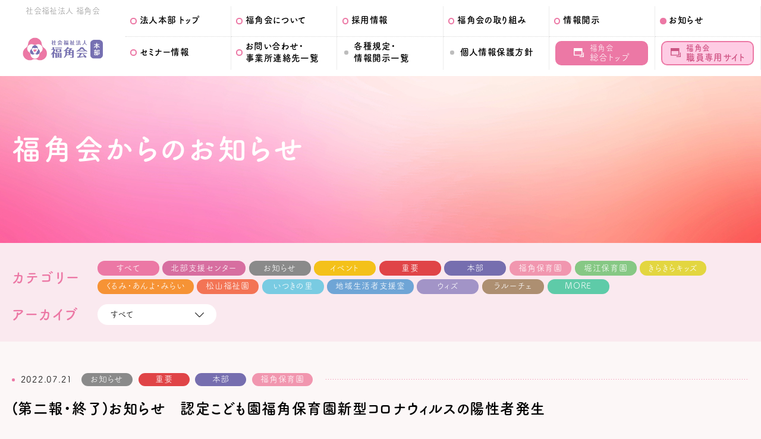

--- FILE ---
content_type: text/html; charset=UTF-8
request_url: https://hukuzumikai.com/information/information14356/
body_size: 14632
content:

<!DOCTYPE html>
<html dir="ltr" lang="ja" prefix="og: https://ogp.me/ns#">
<head>
<!-- Global site tag (gtag.js) - Google Analytics -->
<script async src="https://www.googletagmanager.com/gtag/js?id=G-E8HJ0V0RBF"></script>
<script>
  window.dataLayer = window.dataLayer || [];
  function gtag(){dataLayer.push(arguments);}
  gtag('js', new Date());

  gtag('config', 'G-E8HJ0V0RBF');
</script>  <meta charset="UTF-8">
  <meta name="viewport" content="width=device-width">
  <title>(第二報・終了)お知らせ 認定こども園福角保育園新型コロナウィルスの陽性者発生 - 社会福祉法人福角会｜松山福祉園・いつきの里・福角会地域生活者支援・認定こども園福角保育園・松山市立堀江保育園・くるみ園・きらきらキッズ・ウィズ・ラ・ルーチェ・松山市障がい者北部地域相談支援センター・生活介護事業（共生型）MORE</title>

		<!-- All in One SEO 4.7.8 - aioseo.com -->
	<meta name="description" content="本日７月21日につきまして、本園関係者に、数名の陽性者が確認されています。 あす22日まで休園措置の予定とし" />
	<meta name="robots" content="max-image-preview:large" />
	<meta name="author" content="福角会　本部"/>
	<link rel="canonical" href="https://hukuzumikai.com/information/information14356/" />
	<meta name="generator" content="All in One SEO (AIOSEO) 4.7.8" />
		<meta property="og:locale" content="ja_JP" />
		<meta property="og:site_name" content="社会福祉法人福角会｜松山福祉園・いつきの里・福角会地域生活者支援・認定こども園福角保育園・松山市立堀江保育園・くるみ園・きらきらキッズ・ウィズ・ラ・ルーチェ・松山市障がい者北部地域相談支援センター・生活介護事業（共生型）MORE - 愛媛県松山市にある社会福祉法人福角会のトップページです。福祉を通して、すべての人が安心して人生を送れる地域づくりを目指します。" />
		<meta property="og:type" content="article" />
		<meta property="og:title" content="(第二報・終了)お知らせ 認定こども園福角保育園新型コロナウィルスの陽性者発生 - 社会福祉法人福角会｜松山福祉園・いつきの里・福角会地域生活者支援・認定こども園福角保育園・松山市立堀江保育園・くるみ園・きらきらキッズ・ウィズ・ラ・ルーチェ・松山市障がい者北部地域相談支援センター・生活介護事業（共生型）MORE" />
		<meta property="og:description" content="本日７月21日につきまして、本園関係者に、数名の陽性者が確認されています。 あす22日まで休園措置の予定とし" />
		<meta property="og:url" content="https://hukuzumikai.com/information/information14356/" />
		<meta property="article:published_time" content="2022-07-21T05:05:20+00:00" />
		<meta property="article:modified_time" content="2022-08-09T00:11:51+00:00" />
		<meta name="twitter:card" content="summary_large_image" />
		<meta name="twitter:title" content="(第二報・終了)お知らせ 認定こども園福角保育園新型コロナウィルスの陽性者発生 - 社会福祉法人福角会｜松山福祉園・いつきの里・福角会地域生活者支援・認定こども園福角保育園・松山市立堀江保育園・くるみ園・きらきらキッズ・ウィズ・ラ・ルーチェ・松山市障がい者北部地域相談支援センター・生活介護事業（共生型）MORE" />
		<meta name="twitter:description" content="本日７月21日につきまして、本園関係者に、数名の陽性者が確認されています。 あす22日まで休園措置の予定とし" />
		<script type="application/ld+json" class="aioseo-schema">
			{"@context":"https:\/\/schema.org","@graph":[{"@type":"BreadcrumbList","@id":"https:\/\/hukuzumikai.com\/information\/information14356\/#breadcrumblist","itemListElement":[{"@type":"ListItem","@id":"https:\/\/hukuzumikai.com\/#listItem","position":1,"name":"\u5bb6","item":"https:\/\/hukuzumikai.com\/","nextItem":{"@type":"ListItem","@id":"https:\/\/hukuzumikai.com\/information\/information14356\/#listItem","name":"(\u7b2c\u4e8c\u5831\u30fb\u7d42\u4e86)\u304a\u77e5\u3089\u305b\u3000\u8a8d\u5b9a\u3053\u3069\u3082\u5712\u798f\u89d2\u4fdd\u80b2\u5712\u65b0\u578b\u30b3\u30ed\u30ca\u30a6\u30a3\u30eb\u30b9\u306e\u967d\u6027\u8005\u767a\u751f"}},{"@type":"ListItem","@id":"https:\/\/hukuzumikai.com\/information\/information14356\/#listItem","position":2,"name":"(\u7b2c\u4e8c\u5831\u30fb\u7d42\u4e86)\u304a\u77e5\u3089\u305b\u3000\u8a8d\u5b9a\u3053\u3069\u3082\u5712\u798f\u89d2\u4fdd\u80b2\u5712\u65b0\u578b\u30b3\u30ed\u30ca\u30a6\u30a3\u30eb\u30b9\u306e\u967d\u6027\u8005\u767a\u751f","previousItem":{"@type":"ListItem","@id":"https:\/\/hukuzumikai.com\/#listItem","name":"\u5bb6"}}]},{"@type":"Organization","@id":"https:\/\/hukuzumikai.com\/#organization","name":"\u793e\u4f1a\u798f\u7949\u6cd5\u4eba\u798f\u89d2\u4f1a\uff5c\u677e\u5c71\u798f\u7949\u5712\u30fb\u3044\u3064\u304d\u306e\u91cc\u30fb\u798f\u89d2\u4f1a\u5730\u57df\u751f\u6d3b\u8005\u652f\u63f4\u30fb\u8a8d\u5b9a\u3053\u3069\u3082\u5712\u798f\u89d2\u4fdd\u80b2\u5712\u30fb\u677e\u5c71\u5e02\u7acb\u5800\u6c5f\u4fdd\u80b2\u5712\u30fb\u304f\u308b\u307f\u5712\u30fb\u304d\u3089\u304d\u3089\u30ad\u30c3\u30ba\u30fb\u30a6\u30a3\u30ba\u30fb\u30e9\u30fb\u30eb\u30fc\u30c1\u30a7\u30fb\u677e\u5c71\u5e02\u969c\u304c\u3044\u8005\u5317\u90e8\u5730\u57df\u76f8\u8ac7\u652f\u63f4\u30bb\u30f3\u30bf\u30fc\u30fb\u751f\u6d3b\u4ecb\u8b77\u4e8b\u696d\uff08\u5171\u751f\u578b\uff09MORE","description":"\u611b\u5a9b\u770c\u677e\u5c71\u5e02\u306b\u3042\u308b\u793e\u4f1a\u798f\u7949\u6cd5\u4eba\u798f\u89d2\u4f1a\u306e\u30c8\u30c3\u30d7\u30da\u30fc\u30b8\u3067\u3059\u3002\u798f\u7949\u3092\u901a\u3057\u3066\u3001\u3059\u3079\u3066\u306e\u4eba\u304c\u5b89\u5fc3\u3057\u3066\u4eba\u751f\u3092\u9001\u308c\u308b\u5730\u57df\u3065\u304f\u308a\u3092\u76ee\u6307\u3057\u307e\u3059\u3002","url":"https:\/\/hukuzumikai.com\/"},{"@type":"Person","@id":"https:\/\/hukuzumikai.com\/author\/hukuzumi-honbu\/#author","url":"https:\/\/hukuzumikai.com\/author\/hukuzumi-honbu\/","name":"\u798f\u89d2\u4f1a\u3000\u672c\u90e8","image":{"@type":"ImageObject","@id":"https:\/\/hukuzumikai.com\/information\/information14356\/#authorImage","url":"https:\/\/secure.gravatar.com\/avatar\/672910e435d7d8a1853a1caab3263fecfdcba7ad54898d3374e08fe1d12fc4ff?s=96&d=mm&r=g","width":96,"height":96,"caption":"\u798f\u89d2\u4f1a\u3000\u672c\u90e8"}},{"@type":"WebPage","@id":"https:\/\/hukuzumikai.com\/information\/information14356\/#webpage","url":"https:\/\/hukuzumikai.com\/information\/information14356\/","name":"(\u7b2c\u4e8c\u5831\u30fb\u7d42\u4e86)\u304a\u77e5\u3089\u305b \u8a8d\u5b9a\u3053\u3069\u3082\u5712\u798f\u89d2\u4fdd\u80b2\u5712\u65b0\u578b\u30b3\u30ed\u30ca\u30a6\u30a3\u30eb\u30b9\u306e\u967d\u6027\u8005\u767a\u751f - \u793e\u4f1a\u798f\u7949\u6cd5\u4eba\u798f\u89d2\u4f1a\uff5c\u677e\u5c71\u798f\u7949\u5712\u30fb\u3044\u3064\u304d\u306e\u91cc\u30fb\u798f\u89d2\u4f1a\u5730\u57df\u751f\u6d3b\u8005\u652f\u63f4\u30fb\u8a8d\u5b9a\u3053\u3069\u3082\u5712\u798f\u89d2\u4fdd\u80b2\u5712\u30fb\u677e\u5c71\u5e02\u7acb\u5800\u6c5f\u4fdd\u80b2\u5712\u30fb\u304f\u308b\u307f\u5712\u30fb\u304d\u3089\u304d\u3089\u30ad\u30c3\u30ba\u30fb\u30a6\u30a3\u30ba\u30fb\u30e9\u30fb\u30eb\u30fc\u30c1\u30a7\u30fb\u677e\u5c71\u5e02\u969c\u304c\u3044\u8005\u5317\u90e8\u5730\u57df\u76f8\u8ac7\u652f\u63f4\u30bb\u30f3\u30bf\u30fc\u30fb\u751f\u6d3b\u4ecb\u8b77\u4e8b\u696d\uff08\u5171\u751f\u578b\uff09MORE","description":"\u672c\u65e5\uff17\u670821\u65e5\u306b\u3064\u304d\u307e\u3057\u3066\u3001\u672c\u5712\u95a2\u4fc2\u8005\u306b\u3001\u6570\u540d\u306e\u967d\u6027\u8005\u304c\u78ba\u8a8d\u3055\u308c\u3066\u3044\u307e\u3059\u3002 \u3042\u305922\u65e5\u307e\u3067\u4f11\u5712\u63aa\u7f6e\u306e\u4e88\u5b9a\u3068\u3057","inLanguage":"ja","isPartOf":{"@id":"https:\/\/hukuzumikai.com\/#website"},"breadcrumb":{"@id":"https:\/\/hukuzumikai.com\/information\/information14356\/#breadcrumblist"},"author":{"@id":"https:\/\/hukuzumikai.com\/author\/hukuzumi-honbu\/#author"},"creator":{"@id":"https:\/\/hukuzumikai.com\/author\/hukuzumi-honbu\/#author"},"datePublished":"2022-07-21T14:05:20+09:00","dateModified":"2022-08-09T09:11:51+09:00"},{"@type":"WebSite","@id":"https:\/\/hukuzumikai.com\/#website","url":"https:\/\/hukuzumikai.com\/","name":"\u793e\u4f1a\u798f\u7949\u6cd5\u4eba\u798f\u89d2\u4f1a\uff5c\u677e\u5c71\u798f\u7949\u5712\u30fb\u3044\u3064\u304d\u306e\u91cc\u30fb\u798f\u89d2\u4f1a\u5730\u57df\u751f\u6d3b\u8005\u652f\u63f4\u30fb\u8a8d\u5b9a\u3053\u3069\u3082\u5712\u798f\u89d2\u4fdd\u80b2\u5712\u30fb\u677e\u5c71\u5e02\u7acb\u5800\u6c5f\u4fdd\u80b2\u5712\u30fb\u304f\u308b\u307f\u5712\u30fb\u304d\u3089\u304d\u3089\u30ad\u30c3\u30ba\u30fb\u30a6\u30a3\u30ba\u30fb\u30e9\u30fb\u30eb\u30fc\u30c1\u30a7\u30fb\u677e\u5c71\u5e02\u969c\u304c\u3044\u8005\u5317\u90e8\u5730\u57df\u76f8\u8ac7\u652f\u63f4\u30bb\u30f3\u30bf\u30fc\u30fb\u751f\u6d3b\u4ecb\u8b77\u4e8b\u696d\uff08\u5171\u751f\u578b\uff09MORE","description":"\u611b\u5a9b\u770c\u677e\u5c71\u5e02\u306b\u3042\u308b\u793e\u4f1a\u798f\u7949\u6cd5\u4eba\u798f\u89d2\u4f1a\u306e\u30c8\u30c3\u30d7\u30da\u30fc\u30b8\u3067\u3059\u3002\u798f\u7949\u3092\u901a\u3057\u3066\u3001\u3059\u3079\u3066\u306e\u4eba\u304c\u5b89\u5fc3\u3057\u3066\u4eba\u751f\u3092\u9001\u308c\u308b\u5730\u57df\u3065\u304f\u308a\u3092\u76ee\u6307\u3057\u307e\u3059\u3002","inLanguage":"ja","publisher":{"@id":"https:\/\/hukuzumikai.com\/#organization"}}]}
		</script>
		<!-- All in One SEO -->

  <meta name="description" content="">
  <meta name="keywords" content="">
  <meta property="og:title" content="(第二報・終了)お知らせ 認定こども園福角保育園新型コロナウィルスの陽性者発生 - 社会福祉法人福角会｜松山福祉園・いつきの里・福角会地域生活者支援・認定こども園福角保育園・松山市立堀江保育園・くるみ園・きらきらキッズ・ウィズ・ラ・ルーチェ・松山市障がい者北部地域相談支援センター・生活介護事業（共生型）MORE">
  <meta property="og:type" content="article">
  <meta property="og:url" content="https://hukuzumikai.com/information/information14356/">
  <meta property="og:image" content="http://hukuzumikai.com/wp-content/uploads/2021/06/OGP画像.jpg">
  <meta name="twitter:card" content="summary_large_image">
  <meta property="og:image:width" content="1200">
  <meta property="og:image:height" content="630">
  <meta property="og:site_name" content="社会福祉法人福角会｜松山福祉園・いつきの里・福角会地域生活者支援・認定こども園福角保育園・松山市立堀江保育園・くるみ園・きらきらキッズ・ウィズ・ラ・ルーチェ・松山市障がい者北部地域相談支援センター・生活介護事業（共生型）MORE">
  <meta property="og:description" content="">
  <meta name="format-detection" content="telephone=no">
  <link rel="alternate" type="application/rss+xml" title="福角会 Feed" href="https://hukuzumikai.com/feed/">
  <link rel="icon" href="https://hukuzumikai.com/wp-content/themes/hukuzumikai/images/common/favicon.ico" type="image/vnd.microsoft.icon">
  <link rel="apple-touch-icon" sizes="192x192" href="https://hukuzumikai.com/wp-content/themes/hukuzumikai/images/common/touch-icon.png">
  <link rel="shortcut icon" href="https://hukuzumikai.com/wp-content/themes/hukuzumikai/images/common/touch-icon.png">
  <link rel="preconnect" href="https://fonts.gstatic.com">
<link rel='dns-prefetch' href='//yubinbango.github.io' />
<link rel="alternate" title="oEmbed (JSON)" type="application/json+oembed" href="https://hukuzumikai.com/wp-json/oembed/1.0/embed?url=https%3A%2F%2Fhukuzumikai.com%2Finformation%2Finformation14356%2F" />
<link rel="alternate" title="oEmbed (XML)" type="text/xml+oembed" href="https://hukuzumikai.com/wp-json/oembed/1.0/embed?url=https%3A%2F%2Fhukuzumikai.com%2Finformation%2Finformation14356%2F&#038;format=xml" />
		<!-- This site uses the Google Analytics by MonsterInsights plugin v9.11.1 - Using Analytics tracking - https://www.monsterinsights.com/ -->
		<!-- Note: MonsterInsights is not currently configured on this site. The site owner needs to authenticate with Google Analytics in the MonsterInsights settings panel. -->
					<!-- No tracking code set -->
				<!-- / Google Analytics by MonsterInsights -->
		<style id='wp-img-auto-sizes-contain-inline-css' type='text/css'>
img:is([sizes=auto i],[sizes^="auto," i]){contain-intrinsic-size:3000px 1500px}
/*# sourceURL=wp-img-auto-sizes-contain-inline-css */
</style>
<link rel='stylesheet' id='eo-leaflet.js-css' href='https://hukuzumikai.com/wp-content/plugins/event-organiser/lib/leaflet/leaflet.min.css?ver=1.4.0' type='text/css' media='all' />
<style id='eo-leaflet.js-inline-css' type='text/css'>
.leaflet-popup-close-button{box-shadow:none!important;}
/*# sourceURL=eo-leaflet.js-inline-css */
</style>
<link rel='stylesheet' id='sbi_styles-css' href='https://hukuzumikai.com/wp-content/plugins/instagram-feed/css/sbi-styles.min.css?ver=6.6.1' type='text/css' media='all' />
<style id='wp-block-library-inline-css' type='text/css'>
:root{--wp-block-synced-color:#7a00df;--wp-block-synced-color--rgb:122,0,223;--wp-bound-block-color:var(--wp-block-synced-color);--wp-editor-canvas-background:#ddd;--wp-admin-theme-color:#007cba;--wp-admin-theme-color--rgb:0,124,186;--wp-admin-theme-color-darker-10:#006ba1;--wp-admin-theme-color-darker-10--rgb:0,107,160.5;--wp-admin-theme-color-darker-20:#005a87;--wp-admin-theme-color-darker-20--rgb:0,90,135;--wp-admin-border-width-focus:2px}@media (min-resolution:192dpi){:root{--wp-admin-border-width-focus:1.5px}}.wp-element-button{cursor:pointer}:root .has-very-light-gray-background-color{background-color:#eee}:root .has-very-dark-gray-background-color{background-color:#313131}:root .has-very-light-gray-color{color:#eee}:root .has-very-dark-gray-color{color:#313131}:root .has-vivid-green-cyan-to-vivid-cyan-blue-gradient-background{background:linear-gradient(135deg,#00d084,#0693e3)}:root .has-purple-crush-gradient-background{background:linear-gradient(135deg,#34e2e4,#4721fb 50%,#ab1dfe)}:root .has-hazy-dawn-gradient-background{background:linear-gradient(135deg,#faaca8,#dad0ec)}:root .has-subdued-olive-gradient-background{background:linear-gradient(135deg,#fafae1,#67a671)}:root .has-atomic-cream-gradient-background{background:linear-gradient(135deg,#fdd79a,#004a59)}:root .has-nightshade-gradient-background{background:linear-gradient(135deg,#330968,#31cdcf)}:root .has-midnight-gradient-background{background:linear-gradient(135deg,#020381,#2874fc)}:root{--wp--preset--font-size--normal:16px;--wp--preset--font-size--huge:42px}.has-regular-font-size{font-size:1em}.has-larger-font-size{font-size:2.625em}.has-normal-font-size{font-size:var(--wp--preset--font-size--normal)}.has-huge-font-size{font-size:var(--wp--preset--font-size--huge)}.has-text-align-center{text-align:center}.has-text-align-left{text-align:left}.has-text-align-right{text-align:right}.has-fit-text{white-space:nowrap!important}#end-resizable-editor-section{display:none}.aligncenter{clear:both}.items-justified-left{justify-content:flex-start}.items-justified-center{justify-content:center}.items-justified-right{justify-content:flex-end}.items-justified-space-between{justify-content:space-between}.screen-reader-text{border:0;clip-path:inset(50%);height:1px;margin:-1px;overflow:hidden;padding:0;position:absolute;width:1px;word-wrap:normal!important}.screen-reader-text:focus{background-color:#ddd;clip-path:none;color:#444;display:block;font-size:1em;height:auto;left:5px;line-height:normal;padding:15px 23px 14px;text-decoration:none;top:5px;width:auto;z-index:100000}html :where(.has-border-color){border-style:solid}html :where([style*=border-top-color]){border-top-style:solid}html :where([style*=border-right-color]){border-right-style:solid}html :where([style*=border-bottom-color]){border-bottom-style:solid}html :where([style*=border-left-color]){border-left-style:solid}html :where([style*=border-width]){border-style:solid}html :where([style*=border-top-width]){border-top-style:solid}html :where([style*=border-right-width]){border-right-style:solid}html :where([style*=border-bottom-width]){border-bottom-style:solid}html :where([style*=border-left-width]){border-left-style:solid}html :where(img[class*=wp-image-]){height:auto;max-width:100%}:where(figure){margin:0 0 1em}html :where(.is-position-sticky){--wp-admin--admin-bar--position-offset:var(--wp-admin--admin-bar--height,0px)}@media screen and (max-width:600px){html :where(.is-position-sticky){--wp-admin--admin-bar--position-offset:0px}}

/*# sourceURL=wp-block-library-inline-css */
</style><style id='global-styles-inline-css' type='text/css'>
:root{--wp--preset--aspect-ratio--square: 1;--wp--preset--aspect-ratio--4-3: 4/3;--wp--preset--aspect-ratio--3-4: 3/4;--wp--preset--aspect-ratio--3-2: 3/2;--wp--preset--aspect-ratio--2-3: 2/3;--wp--preset--aspect-ratio--16-9: 16/9;--wp--preset--aspect-ratio--9-16: 9/16;--wp--preset--color--black: #000000;--wp--preset--color--cyan-bluish-gray: #abb8c3;--wp--preset--color--white: #ffffff;--wp--preset--color--pale-pink: #f78da7;--wp--preset--color--vivid-red: #cf2e2e;--wp--preset--color--luminous-vivid-orange: #ff6900;--wp--preset--color--luminous-vivid-amber: #fcb900;--wp--preset--color--light-green-cyan: #7bdcb5;--wp--preset--color--vivid-green-cyan: #00d084;--wp--preset--color--pale-cyan-blue: #8ed1fc;--wp--preset--color--vivid-cyan-blue: #0693e3;--wp--preset--color--vivid-purple: #9b51e0;--wp--preset--gradient--vivid-cyan-blue-to-vivid-purple: linear-gradient(135deg,rgb(6,147,227) 0%,rgb(155,81,224) 100%);--wp--preset--gradient--light-green-cyan-to-vivid-green-cyan: linear-gradient(135deg,rgb(122,220,180) 0%,rgb(0,208,130) 100%);--wp--preset--gradient--luminous-vivid-amber-to-luminous-vivid-orange: linear-gradient(135deg,rgb(252,185,0) 0%,rgb(255,105,0) 100%);--wp--preset--gradient--luminous-vivid-orange-to-vivid-red: linear-gradient(135deg,rgb(255,105,0) 0%,rgb(207,46,46) 100%);--wp--preset--gradient--very-light-gray-to-cyan-bluish-gray: linear-gradient(135deg,rgb(238,238,238) 0%,rgb(169,184,195) 100%);--wp--preset--gradient--cool-to-warm-spectrum: linear-gradient(135deg,rgb(74,234,220) 0%,rgb(151,120,209) 20%,rgb(207,42,186) 40%,rgb(238,44,130) 60%,rgb(251,105,98) 80%,rgb(254,248,76) 100%);--wp--preset--gradient--blush-light-purple: linear-gradient(135deg,rgb(255,206,236) 0%,rgb(152,150,240) 100%);--wp--preset--gradient--blush-bordeaux: linear-gradient(135deg,rgb(254,205,165) 0%,rgb(254,45,45) 50%,rgb(107,0,62) 100%);--wp--preset--gradient--luminous-dusk: linear-gradient(135deg,rgb(255,203,112) 0%,rgb(199,81,192) 50%,rgb(65,88,208) 100%);--wp--preset--gradient--pale-ocean: linear-gradient(135deg,rgb(255,245,203) 0%,rgb(182,227,212) 50%,rgb(51,167,181) 100%);--wp--preset--gradient--electric-grass: linear-gradient(135deg,rgb(202,248,128) 0%,rgb(113,206,126) 100%);--wp--preset--gradient--midnight: linear-gradient(135deg,rgb(2,3,129) 0%,rgb(40,116,252) 100%);--wp--preset--font-size--small: 13px;--wp--preset--font-size--medium: 20px;--wp--preset--font-size--large: 36px;--wp--preset--font-size--x-large: 42px;--wp--preset--spacing--20: 0.44rem;--wp--preset--spacing--30: 0.67rem;--wp--preset--spacing--40: 1rem;--wp--preset--spacing--50: 1.5rem;--wp--preset--spacing--60: 2.25rem;--wp--preset--spacing--70: 3.38rem;--wp--preset--spacing--80: 5.06rem;--wp--preset--shadow--natural: 6px 6px 9px rgba(0, 0, 0, 0.2);--wp--preset--shadow--deep: 12px 12px 50px rgba(0, 0, 0, 0.4);--wp--preset--shadow--sharp: 6px 6px 0px rgba(0, 0, 0, 0.2);--wp--preset--shadow--outlined: 6px 6px 0px -3px rgb(255, 255, 255), 6px 6px rgb(0, 0, 0);--wp--preset--shadow--crisp: 6px 6px 0px rgb(0, 0, 0);}:where(.is-layout-flex){gap: 0.5em;}:where(.is-layout-grid){gap: 0.5em;}body .is-layout-flex{display: flex;}.is-layout-flex{flex-wrap: wrap;align-items: center;}.is-layout-flex > :is(*, div){margin: 0;}body .is-layout-grid{display: grid;}.is-layout-grid > :is(*, div){margin: 0;}:where(.wp-block-columns.is-layout-flex){gap: 2em;}:where(.wp-block-columns.is-layout-grid){gap: 2em;}:where(.wp-block-post-template.is-layout-flex){gap: 1.25em;}:where(.wp-block-post-template.is-layout-grid){gap: 1.25em;}.has-black-color{color: var(--wp--preset--color--black) !important;}.has-cyan-bluish-gray-color{color: var(--wp--preset--color--cyan-bluish-gray) !important;}.has-white-color{color: var(--wp--preset--color--white) !important;}.has-pale-pink-color{color: var(--wp--preset--color--pale-pink) !important;}.has-vivid-red-color{color: var(--wp--preset--color--vivid-red) !important;}.has-luminous-vivid-orange-color{color: var(--wp--preset--color--luminous-vivid-orange) !important;}.has-luminous-vivid-amber-color{color: var(--wp--preset--color--luminous-vivid-amber) !important;}.has-light-green-cyan-color{color: var(--wp--preset--color--light-green-cyan) !important;}.has-vivid-green-cyan-color{color: var(--wp--preset--color--vivid-green-cyan) !important;}.has-pale-cyan-blue-color{color: var(--wp--preset--color--pale-cyan-blue) !important;}.has-vivid-cyan-blue-color{color: var(--wp--preset--color--vivid-cyan-blue) !important;}.has-vivid-purple-color{color: var(--wp--preset--color--vivid-purple) !important;}.has-black-background-color{background-color: var(--wp--preset--color--black) !important;}.has-cyan-bluish-gray-background-color{background-color: var(--wp--preset--color--cyan-bluish-gray) !important;}.has-white-background-color{background-color: var(--wp--preset--color--white) !important;}.has-pale-pink-background-color{background-color: var(--wp--preset--color--pale-pink) !important;}.has-vivid-red-background-color{background-color: var(--wp--preset--color--vivid-red) !important;}.has-luminous-vivid-orange-background-color{background-color: var(--wp--preset--color--luminous-vivid-orange) !important;}.has-luminous-vivid-amber-background-color{background-color: var(--wp--preset--color--luminous-vivid-amber) !important;}.has-light-green-cyan-background-color{background-color: var(--wp--preset--color--light-green-cyan) !important;}.has-vivid-green-cyan-background-color{background-color: var(--wp--preset--color--vivid-green-cyan) !important;}.has-pale-cyan-blue-background-color{background-color: var(--wp--preset--color--pale-cyan-blue) !important;}.has-vivid-cyan-blue-background-color{background-color: var(--wp--preset--color--vivid-cyan-blue) !important;}.has-vivid-purple-background-color{background-color: var(--wp--preset--color--vivid-purple) !important;}.has-black-border-color{border-color: var(--wp--preset--color--black) !important;}.has-cyan-bluish-gray-border-color{border-color: var(--wp--preset--color--cyan-bluish-gray) !important;}.has-white-border-color{border-color: var(--wp--preset--color--white) !important;}.has-pale-pink-border-color{border-color: var(--wp--preset--color--pale-pink) !important;}.has-vivid-red-border-color{border-color: var(--wp--preset--color--vivid-red) !important;}.has-luminous-vivid-orange-border-color{border-color: var(--wp--preset--color--luminous-vivid-orange) !important;}.has-luminous-vivid-amber-border-color{border-color: var(--wp--preset--color--luminous-vivid-amber) !important;}.has-light-green-cyan-border-color{border-color: var(--wp--preset--color--light-green-cyan) !important;}.has-vivid-green-cyan-border-color{border-color: var(--wp--preset--color--vivid-green-cyan) !important;}.has-pale-cyan-blue-border-color{border-color: var(--wp--preset--color--pale-cyan-blue) !important;}.has-vivid-cyan-blue-border-color{border-color: var(--wp--preset--color--vivid-cyan-blue) !important;}.has-vivid-purple-border-color{border-color: var(--wp--preset--color--vivid-purple) !important;}.has-vivid-cyan-blue-to-vivid-purple-gradient-background{background: var(--wp--preset--gradient--vivid-cyan-blue-to-vivid-purple) !important;}.has-light-green-cyan-to-vivid-green-cyan-gradient-background{background: var(--wp--preset--gradient--light-green-cyan-to-vivid-green-cyan) !important;}.has-luminous-vivid-amber-to-luminous-vivid-orange-gradient-background{background: var(--wp--preset--gradient--luminous-vivid-amber-to-luminous-vivid-orange) !important;}.has-luminous-vivid-orange-to-vivid-red-gradient-background{background: var(--wp--preset--gradient--luminous-vivid-orange-to-vivid-red) !important;}.has-very-light-gray-to-cyan-bluish-gray-gradient-background{background: var(--wp--preset--gradient--very-light-gray-to-cyan-bluish-gray) !important;}.has-cool-to-warm-spectrum-gradient-background{background: var(--wp--preset--gradient--cool-to-warm-spectrum) !important;}.has-blush-light-purple-gradient-background{background: var(--wp--preset--gradient--blush-light-purple) !important;}.has-blush-bordeaux-gradient-background{background: var(--wp--preset--gradient--blush-bordeaux) !important;}.has-luminous-dusk-gradient-background{background: var(--wp--preset--gradient--luminous-dusk) !important;}.has-pale-ocean-gradient-background{background: var(--wp--preset--gradient--pale-ocean) !important;}.has-electric-grass-gradient-background{background: var(--wp--preset--gradient--electric-grass) !important;}.has-midnight-gradient-background{background: var(--wp--preset--gradient--midnight) !important;}.has-small-font-size{font-size: var(--wp--preset--font-size--small) !important;}.has-medium-font-size{font-size: var(--wp--preset--font-size--medium) !important;}.has-large-font-size{font-size: var(--wp--preset--font-size--large) !important;}.has-x-large-font-size{font-size: var(--wp--preset--font-size--x-large) !important;}
/*# sourceURL=global-styles-inline-css */
</style>

<style id='classic-theme-styles-inline-css' type='text/css'>
/*! This file is auto-generated */
.wp-block-button__link{color:#fff;background-color:#32373c;border-radius:9999px;box-shadow:none;text-decoration:none;padding:calc(.667em + 2px) calc(1.333em + 2px);font-size:1.125em}.wp-block-file__button{background:#32373c;color:#fff;text-decoration:none}
/*# sourceURL=/wp-includes/css/classic-themes.min.css */
</style>
<link rel='stylesheet' id='ctf_styles-css' href='https://hukuzumikai.com/wp-content/plugins/custom-twitter-feeds/css/ctf-styles.min.css?ver=2.2.5' type='text/css' media='all' />
<link rel='stylesheet' id='style-css' href='https://hukuzumikai.com/wp-content/themes/hukuzumikai/style.css?ver=6.9' type='text/css' media='all' />
<link rel='stylesheet' id='style-base-css' href='https://hukuzumikai.com/wp-content/themes/hukuzumikai/common/css/base.css?1769014136&#038;ver=6.9' type='text/css' media='all' />
<link rel='stylesheet' id='style-module-css' href='https://hukuzumikai.com/wp-content/themes/hukuzumikai/common/css/module.css?1769014136&#038;ver=6.9' type='text/css' media='all' />
<link rel='stylesheet' id='style-csnkpopup01-css' href='https://hukuzumikai.com/wp-content/themes/hukuzumikai/common/css/csnkpopup01.css?1769014136&#038;ver=6.9' type='text/css' media='all' />
<link rel='stylesheet' id='style-common-css' href='https://hukuzumikai.com/wp-content/themes/hukuzumikai/common/css/common.css?1769014136&#038;ver=6.9' type='text/css' media='all' />
<link rel='stylesheet' id='style-content-css' href='https://hukuzumikai.com/wp-content/themes/hukuzumikai/common/css/content.css?1769014136&#038;ver=6.9' type='text/css' media='all' />
<link rel='stylesheet' id='style-custom-css' href='https://hukuzumikai.com/wp-content/themes/hukuzumikai/common/css/custom.css?1769014136&#038;ver=6.9' type='text/css' media='all' />
<link rel='stylesheet' id='style-content-headquarters2-css' href='https://hukuzumikai.com/wp-content/themes/hukuzumikai/common/css/content-headquarters2.css?1769014136&#038;ver=6.9' type='text/css' media='all' />
<link rel='stylesheet' id='style-content-headquarters-css' href='https://hukuzumikai.com/wp-content/themes/hukuzumikai/common/css/content-headquarters.css?1769014136&#038;ver=6.9' type='text/css' media='all' />
<link rel='stylesheet' id='style-csnkform-base-css' href='https://hukuzumikai.com/wp-content/themes/hukuzumikai/csnkform/css/csnkform-base.css?t=1769014136&#038;ver=6.9' type='text/css' media='all' />
<link rel='stylesheet' id='style-csnkform-css' href='https://hukuzumikai.com/wp-content/themes/hukuzumikai/csnkform/css/csnkform.css?t=1769014136&#038;ver=6.9' type='text/css' media='all' />
<link rel='stylesheet' id='style-csnkformpopup-css' href='https://hukuzumikai.com/wp-content/themes/hukuzumikai/csnkform/css/csnkform-popup.css?t=1769014136&#038;ver=6.9' type='text/css' media='all' />
<script type="text/javascript" src="https://hukuzumikai.com/wp-content/themes/hukuzumikai/common/js/jquery-1.12.1.min.js?ver=6.9" id="js-jquery-js"></script>
<script type="text/javascript" src="https://hukuzumikai.com/wp-content/themes/hukuzumikai/common/js/csnkaccordion.js?1769014136&amp;ver=6.9" id="js-csnkaccordion-js"></script>
<script type="text/javascript" src="https://hukuzumikai.com/wp-content/themes/hukuzumikai/common/js/csnkpopup01.js?1769014136&amp;ver=6.9" id="js-csnkpopup01-js"></script>
<script type="text/javascript" src="https://hukuzumikai.com/wp-content/themes/hukuzumikai/common/js/chk-img.js?1769014136&amp;ver=6.9" id="js-chk-img-js"></script>
<script type="text/javascript" src="https://hukuzumikai.com/wp-content/themes/hukuzumikai/common/js/common.js?1769014136&amp;ver=6.9" id="js-common-js"></script>
<script type="text/javascript" src="https://hukuzumikai.com/wp-content/themes/hukuzumikai/common/js/menu.js?1769014136&amp;ver=6.9" id="js-menu-js"></script>
<script type="text/javascript" src="https://hukuzumikai.com/wp-content/themes/hukuzumikai/common/js/scroll-posi.js?1769014136&amp;ver=6.9" id="js-scroll-posi-js"></script>
<script type="text/javascript" src="https://hukuzumikai.com/wp-content/themes/hukuzumikai/common/js/search.js?1769014136&amp;ver=6.9" id="js-search-js"></script>
<script type="text/javascript" src="//yubinbango.github.io/yubinbango/yubinbango.js?ver=6.9" id="js-yubinbango-js"></script>
<script type="text/javascript" src="https://hukuzumikai.com/wp-content/themes/hukuzumikai/csnkform/js/csnkform-popup.js?t=1769014136&amp;ver=6.9" id="js-csnkformpopup-js"></script>
<link rel="https://api.w.org/" href="https://hukuzumikai.com/wp-json/" /><script>
  (function(d) {
    var config = {
      kitId: 'yip7vnx',
      scriptTimeout: 3000,
      async: true
    },
    h=d.documentElement,t=setTimeout(function(){h.className=h.className.replace(/\bwf-loading\b/g,"")+" wf-inactive";},config.scriptTimeout),tk=d.createElement("script"),f=false,s=d.getElementsByTagName("script")[0],a;h.className+=" wf-loading";tk.src='https://use.typekit.net/'+config.kitId+'.js';tk.async=true;tk.onload=tk.onreadystatechange=function(){a=this.readyState;if(f||a&&a!="complete"&&a!="loaded")return;f=true;clearTimeout(t);try{Typekit.load(config)}catch(e){}};s.parentNode.insertBefore(tk,s)
  })(document);
</script>
</head>
<body class="wp-singular information-template-default single single-information postid-14356 wp-theme-hukuzumikai pageInformation pageHeadquartersGroup">
<div id="loaderBg"><div id="loader"><div id="loaderIn"><img src="https://hukuzumikai.com/wp-content/themes/hukuzumikai/images/base/base-loading01.gif" alt=""></div></div></div>
<div class="isSp isTb isPc"></div>
<div id="container">

<header>
  <div class="boxHeader">
    <nav>
    <div class="boxHeader01">
      <div class="boxHeader01L">
        <div class="ttlHeader">
          <span>社会福祉法人 福角会</span>
        </div>
        <div class="boxHeaderLogo01">
          <a href="https://hukuzumikai.com/headquarters/">
            <img src="https://hukuzumikai.com/wp-content/themes/hukuzumikai/images/common/header-logo-head01.png" alt="福角会 本部" class="logo01Header">
          </a>
        </div><!--/.boxHeaderLogo01-->
      </div><!--/.boxHeader01L-->
      <div class="boxHeader01R">
        <ul class="ulHeaderMenu01">
          <li><a href="https://hukuzumikai.com/headquarters/">法人本部 トップ</a></li>
          <li><a href="https://hukuzumikai.com/headquarters/about/">福角会について</a></li>
          <li><a href="https://hukuzumikai.com/headquarters/recruit/">採用情報</a>
            <div class="boxUlHeaderMenu0101">
              <ul class="ulHeaderMenu0101">
                <li><a href="https://hukuzumikai.com/headquarters/recruit/?posi=posi01">職種紹介</a></li>
                <li><a href="https://hukuzumikai.com/headquarters/recruit/?posi=posi03">募集職種</a></li>
                <li><a href="https://hukuzumikai.com/headquarters/recruit/beginner/">未経験の方へ</a></li>
                <li><a href="https://hukuzumikai.com/headquarters/recruit/career/">キャリアアップ</a></li>
                <li><a href="https://hukuzumikai.com/initiatives/initiatives2068/">ワークライフバランス</a></li>
                <li><a href="https://hukuzumikai.com/voice/">職員アンケート</a></li>
                <li><a href="https://hukuzumikai.com/recruit-faq/">採用Q&A</a></li>
                <li><a href="https://hukuzumikai.com/headquarters/recruit/?posi=posi04">採用イベント情報</a></li>
              </ul>
            </div><!--/.boxUlHeaderMenu0101-->
          </li>
          <li><a href="https://hukuzumikai.com/initiatives/">福角会の取り組み</a></li>
          <li><a href="https://hukuzumikai.com/disclosure/">情報開示</a></li>
          <li class="current"><a href="https://hukuzumikai.com/information/">お知らせ</a></li>
          <li><a href="https://hukuzumikai.com/seminar/">セミナー情報</a></li>
          <li><a href="https://hukuzumikai.com/contact/">お問い合わせ・<br>事業所連絡先一覧</a></li>
          <li class="liDiscloure"><a href="https://hukuzumikai.com/disclosure/">各種規定・<span class="dOneLine">情報開示一覧</span></a></li>
          <li class="liPrivacyPolicy"><a href="https://hukuzumikai.com/headquarters/privacy-policy/">個人情報保護<span class="dOneLine">方針</span></a></li>
          <li class="liTop"><a href="https://hukuzumikai.com/" class="link01"><span><span class="small">福角会</span><br>総合トップ</span></a></li>
          <li class="liHeadquarters"><a href="https://staff.hukuzumikai.com/" class="link02" class="link02" target="_blank"><span><span class="small">福角会</span><br>職員専用サイト</span></a></li>
        </ul>
        <ul class="ulHeaderMenu02">
          <li><a href="https://hukuzumikai.com/consultation/">相談・苦情受付体制</a></li>
          <li><a href="https://hukuzumikai.com/headquarters/privacy-policy/">個人情報保護方針</a></li>
        </ul>
        <div class="boxLink01">
          <a href="https://hukuzumikai.com/" class="link01">福角会 総合トップ</a>
          <a href="https://staff.hukuzumikai.com/" class="link02" target="_blank">福角会 職員専用サイト</a>
        </div><!--/.boxLink01-->
      </div><!--/.boxHeader01R-->
    </div><!--/.boxHeader01-->
    <div class="boxHeader02">
      <div class="boxList">
<ul class="ulStaffNews">
  <li>2026/01/16 新着情報有り</li>
</ul>      </div><!--/.boxList-->
    </div><!--/.boxHeader02-->
    </nav>
  </div><!--/.boxHeader-->



  <div class="boxHmbMenu">
    <nav>
      <div class="boxUlHmbMenu00">
        <ul class="ulHmbMenu00">
          <li><a href="https://hukuzumikai.com/headquarters/">法人本部 トップ</a></li>
          <li><a href="https://hukuzumikai.com/headquarters/about/">福角会について</a></li>
          <li>
            <a href="https://hukuzumikai.com/headquarters/recruit/">採用情報</a>
            <div class="boxUlHmbMenu0001">
              <ul class="ulHmbMenu0001">
                <li><a href="https://hukuzumikai.com/headquarters/recruit/?posi=posiMessage">採用メッセージ</a></li>
                <li><a href="https://hukuzumikai.com/headquarters/recruit/?posi=posiData">数字で見る福角会</a></li>
                <li><a href="https://hukuzumikai.com/headquarters/recruit/?posi=posi01">職種紹介一覧</a></li>
                <li><a href="https://hukuzumikai.com/headquarters/recruit/?posi=posi03">募集職種一覧</a></li>
                <li><a href="https://hukuzumikai.com/headquarters/recruit/beginner/">未経験の方へ</a></li>
                <li><a href="https://hukuzumikai.com/headquarters/recruit/career/">キャリアアップ</a></li>
                <li><a href="https://hukuzumikai.com/initiatives/initiatives2068/">ワークライフバランス</a></li>
                <li><a href="https://hukuzumikai.com/voice/">職員アンケート</a></li>
                <li><a href="https://hukuzumikai.com/recruit-faq/">採用Q&A</a></li>
                <li><a href="https://hukuzumikai.com/headquarters/recruit/?posi=posi04">採用イベント情報</a></li>
              </ul>
            </div><!--/.boxUlHmbMenu0001-->
          </li>
          <li><a href="https://hukuzumikai.com/initiatives/">福角会の取り組み</a></li>
          <li><a href="https://hukuzumikai.com/disclosure/">情報開示</a></li>
          <li><a href="https://hukuzumikai.com/information/">お知らせ</a></li>
          <li><a href="https://hukuzumikai.com/seminar/">セミナー情報</a></li>
          <li><a href="https://hukuzumikai.com/contact/">お問い合わせ・事業所連絡先一覧</a></li>
          <li class="liDiscloure"><a href="https://hukuzumikai.com/disclosure/">各種規定・<span class="dOneLine">情報開示一覧</span></a></li>
          <li><a href="https://hukuzumikai.com/consultation/">相談・苦情受付体制</a></li>
          <li class="liPrivacyPolicy"><a href="https://hukuzumikai.com/headquarters/privacy-policy/">個人情報保護<span class="dOneLine">方針</span></a></li>
        </ul>
      </div><!--/.boxUlHmbMenu00-->
      <div class="boxUlHmbMenu01 boxAccordionWrap">
        <h2 class="ttl01 btnAccordion"><span>事業所一覧</span><img src="https://hukuzumikai.com/wp-content/themes/hukuzumikai/images/common/hmb-menu-icn-plus01.png" alt="" class="icnAccordion"></h2>
        <div class="boxAccordion">
        <ul class="ulHmbMenu01">
          <li class="typeHead"><a href="https://hukuzumikai.com/headquarters/" target="_blank" rel="noopener noreferrer"><span>法人本部</span></a></li>
          <li class="typeHukuzumi"><a href="https://hukuzumikai.com/hukuzumi/"><span>認定こども園 <span class="dOneLine">福角保育園</span></span></a></li>
          <li class="typeHorie"><a href="https://hukuzumikai.com/horie/" target="_blank" rel="noopener noreferrer"><span>松山市立 <span class="dOneLine">堀江保育園</span></span></a></li>
          <li class="typeKirakira"><a href="https://hukuzumikai.com/kirakira/" target="_blank" rel="noopener noreferrer"><span>きらきらキッズ</span></a></li>
          <li class="typeKurumien"><a href="https://hukuzumikai.com/kurumien/" target="_blank" rel="noopener noreferrer"><span>くるみ園</span></a></li>
          <li class="typeFukushien"><a href="https://hukuzumikai.com/fukushien/" target="_blank" rel="noopener noreferrer"><span>松山福祉園</span></a></li>
          <li class="typeItsuki"><a href="https://hukuzumikai.com/itsuki/" target="_blank" rel="noopener noreferrer"><span>いつきの里</span></a></li>
          <li class="typeRoom"><a href="https://hukuzumikai.com/room/" target="_blank" rel="noopener noreferrer"><span>地域生活者<span class="dOneLine">支援室</span></span></a></li>
          <li class="typeWith"><a href="https://hukuzumikai.com/with/" target="_blank" rel="noopener noreferrer"><span>ウィズ</span></a></li>
          <li class="typeLaluce"><a href="https://hukuzumikai.com/laluce/" target="_blank" rel="noopener noreferrer"><span>ラ・ルーチェ</span></a></li>
          <li class="typeMore"><a href="https://hukuzumikai.com/more/" target="_blank" rel="noopener noreferrer"><span>MORE</span></a></li>
          <li class="typeCenter"><a href="https://hukuzumikai.com/center/" target="_blank" rel="noopener noreferrer"><span><span class="txt01">松山市</span>障がい者北部地域<br>相談支援センター</span></a></li>
        </ul>
        </div><!--/.boxAccordion-->
      </div><!--/.boxUlHmbMenu01-->      <div class="boxUlHmbMenu02">
        <ul class="ulHmbMenu02">
          <li class="liContactList"><a href="tel:089-978-5855">電話する</a></li>
          <li class="liMap"><a href="https://hukuzumikai.com/headquarters/about/?posi=posi04">アクセスマップ</a></li>
          <li class="liAbout"><a href="https://hukuzumikai.com/headquarters/about/" target="_blank" rel="noopener noreferrer">福角会について</a></li>
          <li class="liRecruit"><a href="https://hukuzumikai.com/headquarters/recruit/" target="_blank" rel="noopener noreferrer">採用情報</a></li>
        </ul>
        <div class="boxHmbMenuSearch">
          <form method="get" action="https://hukuzumikai.com/" class="formHmbMenuSearch" target="_blank" rel="noopener noreferrer">
            <input type="text" name="s" value="" placeholder="福角会サイト内検索">
            <input type="image" src="https://hukuzumikai.com/wp-content/themes/hukuzumikai/images/common/sp-hmb-menu-btn-search01.png">
                      </form>

        </div><!--/.boxHmbMenuSearch-->
      </div><!--/.boxUlHmbMenu02-->      <div class="boxLink01">
                <a href="https://staff.hukuzumikai.com/" class="link02" target="_blank"><span>福角会 職員専用サイト</span></a>
      </div><!--/.boxLink01-->
    </nav>
  </div><!--/.boxHmbMenu-->    <img src="https://hukuzumikai.com/wp-content/themes/hukuzumikai/images/common/hmb-menu-btn.png" alt="Menu" class="btnHmbMenu">
  </header>

<div id="main">
<div class="boxContent">
  <div class="boxMain">
    <main>
      <div class="boxLayoutBase">


        <div class="boxMvWrap">
          <div class="boxMv">
            <div class="ttlMv baseW baseSpW">
              <span class="ttlJa">福角会からのお知らせ</span>
                          </div>
          </div><!--/.boxMv-->
        </div><!--/.boxMvWrap-->


        <div class="boxLayoutBaseIn">


          <div class="boxBreadcrumb baseW baseSpW">
            <div class="breadcrumb">
  <div class="breadcrumbIn" vocab="https://schema.org/" typeof="BreadcrumbList">
    <span property="itemListElement" typeof="ListItem">
      <a href="https://hukuzumikai.com/" property="item" typeof="WebPage"><span property="name">福角会 総合TOP(HOME)</span></a>
      <meta property="position" content="1">
    </span>
<span class="sepaBreadcrumb">-</span>
    <span property="itemListElement" typeof="ListItem">
      <a href="https://hukuzumikai.com/headquarters/" property="item" typeof="WebPage"><span property="name">法人本部TOP</span></a>
      <meta property="position" content="2">
    </span>
<span class="sepaBreadcrumb">-</span>
    <span property="itemListElement" typeof="ListItem">
      <a href="https://hukuzumikai.com/information/" property="item" typeof="WebPage"><span property="name">福角会からのお知らせ</span></a>
      <meta property="position" content="3">
    </span>
<span class="sepaBreadcrumb">-</span>
    <span property="itemListElement" typeof="ListItem">
      <span property="name">(第二報・終了)お知らせ 認定こども園福角保育園新型コロナウィルスの陽性者発生 - 社会福祉法人福角会｜松山福祉園・いつきの里・福角会地域生活者支援・認定こども園福角保育園・松山市立堀江保育園・くるみ園・きらきらキッズ・ウィズ・ラ・ルーチェ・松山市障がい者北部地域相談支援センター・生活介護事業（共生型）MORE</span>      <meta property="position" content="4">
    </span>
  </div><!--/.breadcrumbIn-->
</div><!--/.breadcrumb-->
          </div><!--/.boxBreadcrumb-->


          <div class="dPc">
          <div class="boxInformationTopWrap">
            <div class="boxInformationTop baseW baseSpW">
              <div class="boxInformationTopL">
                <dl class="dlCatNavi">
                  <dt>カテゴリー</dt>
                  <dd>
                    <ul class="ulCatNavi">
                      <li><a href="https://hukuzumikai.com/information/" class="typeAll">すべて</a></li>
                      <li><a href="https://hukuzumikai.com/information-cat/center/" style="background-color:#d76ea0; color:#ffffff;">北部支援センター</a></li>
                      <li><a href="https://hukuzumikai.com/information-cat/news/" style="background-color:#8a8a8a; color:#ffffff;">お知らせ</a></li>
                      <li><a href="https://hukuzumikai.com/information-cat/event/" style="background-color:#f4c11a; color:#ffffff;">イベント</a></li>
                      <li><a href="https://hukuzumikai.com/information-cat/important/" style="background-color:#e04447; color:#ffffff;">重要</a></li>
                      <li><a href="https://hukuzumikai.com/information-cat/headquarters/" style="background-color:#766eaf; color:#ffffff;">本部</a></li>
                      <li><a href="https://hukuzumikai.com/information-cat/hukuzumi/" style="background-color:#f196af; color:#ffffff;">福角保育園</a></li>
                      <li><a href="https://hukuzumikai.com/information-cat/horie/" style="background-color:#86c884; color:#ffffff;">堀江保育園</a></li>
                      <li><a href="https://hukuzumikai.com/information-cat/kirakira/" style="background-color:#e3d640; color:#ffffff;">きらきらキッズ</a></li>
                      <li><a href="https://hukuzumikai.com/information-cat/kurumien/" style="background-color:#f69335; color:#ffffff;">くるみ・あんよ・みらい</a></li>
                      <li><a href="https://hukuzumikai.com/information-cat/fukushien/" style="background-color:#f37455; color:#ffffff;">松山福祉園</a></li>
                      <li><a href="https://hukuzumikai.com/information-cat/itsuki/" style="background-color:#79cbe2; color:#ffffff;">いつきの里</a></li>
                      <li><a href="https://hukuzumikai.com/information-cat/room/" style="background-color:#6fa5d6; color:#ffffff;">地域生活者支援室</a></li>
                      <li><a href="https://hukuzumikai.com/information-cat/with/" style="background-color:#a294c7; color:#ffffff;">ウィズ</a></li>
                      <li><a href="https://hukuzumikai.com/information-cat/laluce/" style="background-color:#ad8f71; color:#ffffff;">ラルーチェ</a></li>
                      <li><a href="https://hukuzumikai.com/information-cat/more/" style="background-color:#5ecba8; color:#ffffff;">MORE</a></li>
                    </ul>
                  </dd>
                </dl>
              </div><!--/.boxInformationTopL-->
              <div class="boxInformationTopR">
                <dl class="dlArchiveNavi">
                  <dt>アーカイブ</dt>
                  <dd>
                    <select name="select_archive">
                      <option value="https://hukuzumikai.com/information/">すべて</option>
	<option value='https://hukuzumikai.com/information/date/2026/01/'> 2026年　1月 </option>
	<option value='https://hukuzumikai.com/information/date/2025/10/'> 2025年　10月 </option>
	<option value='https://hukuzumikai.com/information/date/2025/08/'> 2025年　8月 </option>
	<option value='https://hukuzumikai.com/information/date/2025/06/'> 2025年　6月 </option>
	<option value='https://hukuzumikai.com/information/date/2025/04/'> 2025年　4月 </option>
	<option value='https://hukuzumikai.com/information/date/2025/03/'> 2025年　3月 </option>
	<option value='https://hukuzumikai.com/information/date/2025/02/'> 2025年　2月 </option>
	<option value='https://hukuzumikai.com/information/date/2024/12/'> 2024年　12月 </option>
	<option value='https://hukuzumikai.com/information/date/2024/09/'> 2024年　9月 </option>
	<option value='https://hukuzumikai.com/information/date/2024/08/'> 2024年　8月 </option>
	<option value='https://hukuzumikai.com/information/date/2024/05/'> 2024年　5月 </option>
	<option value='https://hukuzumikai.com/information/date/2024/04/'> 2024年　4月 </option>
	<option value='https://hukuzumikai.com/information/date/2024/01/'> 2024年　1月 </option>
	<option value='https://hukuzumikai.com/information/date/2023/10/'> 2023年　10月 </option>
	<option value='https://hukuzumikai.com/information/date/2023/08/'> 2023年　8月 </option>
	<option value='https://hukuzumikai.com/information/date/2023/07/'> 2023年　7月 </option>
	<option value='https://hukuzumikai.com/information/date/2023/03/'> 2023年　3月 </option>
	<option value='https://hukuzumikai.com/information/date/2023/01/'> 2023年　1月 </option>
	<option value='https://hukuzumikai.com/information/date/2022/12/'> 2022年　12月 </option>
	<option value='https://hukuzumikai.com/information/date/2022/11/'> 2022年　11月 </option>
	<option value='https://hukuzumikai.com/information/date/2022/10/'> 2022年　10月 </option>
	<option value='https://hukuzumikai.com/information/date/2022/09/'> 2022年　9月 </option>
	<option value='https://hukuzumikai.com/information/date/2022/08/'> 2022年　8月 </option>
	<option value='https://hukuzumikai.com/information/date/2022/07/'> 2022年　7月 </option>
	<option value='https://hukuzumikai.com/information/date/2022/06/'> 2022年　6月 </option>
	<option value='https://hukuzumikai.com/information/date/2022/05/'> 2022年　5月 </option>
	<option value='https://hukuzumikai.com/information/date/2022/04/'> 2022年　4月 </option>
	<option value='https://hukuzumikai.com/information/date/2022/03/'> 2022年　3月 </option>
	<option value='https://hukuzumikai.com/information/date/2022/02/'> 2022年　2月 </option>
	<option value='https://hukuzumikai.com/information/date/2022/01/'> 2022年　1月 </option>
	<option value='https://hukuzumikai.com/information/date/2021/10/'> 2021年　10月 </option>
	<option value='https://hukuzumikai.com/information/date/2021/08/'> 2021年　8月 </option>
	<option value='https://hukuzumikai.com/information/date/2021/07/'> 2021年　7月 </option>
	<option value='https://hukuzumikai.com/information/date/2020/12/'> 2020年　12月 </option>
	<option value='https://hukuzumikai.com/information/date/2020/11/'> 2020年　11月 </option>
	<option value='https://hukuzumikai.com/information/date/2020/04/'> 2020年　4月 </option>
	<option value='https://hukuzumikai.com/information/date/2019/06/'> 2019年　6月 </option>
                    </select>
                  </dd>
                </dl>
              </div><!--/.boxInformationTopR-->
            </div><!--/.boxInformationTop-->
          </div><!--/.boxInformationTopWrap-->          </div><!--/.dPc-->


          <div class="boxInformationS01Wrap">
            <div class="boxInformationS01 baseW baseSpW">
              <div class="boxSingle">
                <div class="boxSingleMeta">
                  <div class="boxSingleDate">2022.07.21</div>
                  <ul class="ulSingleCat">
<li style="background-color:#8a8a8a; color:#ffffff;">お知らせ</li>
<li style="background-color:#e04447; color:#ffffff;">重要</li>
<li style="background-color:#766eaf; color:#ffffff;">本部</li>
<li style="background-color:#f196af; color:#ffffff;">福角保育園</li>
</ul>
                </div><!--/.boxSingleMeta-->
                <h1 class="ttlSingle">(第二報・終了)お知らせ　認定こども園福角保育園新型コロナウィルスの陽性者発生</h1>
                <div class="boxSingleImgTxt typeCol1">
                  <div class="boxSingleImg">
                    <img src="https://hukuzumikai.com/wp-content/themes/hukuzumikai/images/base/no-image01.png" alt="">
                  </div><!--/.boxSingleImg-->
                  <div class="boxSingleTxt">
                    <div class="boxSingleCont boxPostBody">
                      <p>　本日７月21日につきまして、本園関係者に、数名の陽性者が確認されています。</p>
<p>あす22日まで休園措置の予定としておりましたが、陽性者の確認が続いていることもあり、休園措置を延長し２６日まで休園とさせていただくこととなりました。</p>
<p>利用者様、ご家族の皆様及び関係者の皆様には、大変ご心配をお掛けしますことを、心からお詫び申し上げます。 　　　　　　　　　　　　　　　　　　　　　　</p>
<p>　　　　令和4年7月21日 　　　　　　　　</p>
<p>　　　　社会福祉法人　福角会 　　　　　　　　　　　　　　　　　　　　　　</p>
<p>　　　　理事長　芳野道子　</p>
                    </div><!--/.boxSingleCont-->
                  </div><!--/.boxSingleTxt-->
                </div><!--/.boxSingleImgTxt-->
              </div><!--/.boxSingle-->

              <div class="boxSingleNavi">
              <a href="https://hukuzumikai.com/information/information16645/" rel="prev">前のページ</a>              <span>&nbsp;</span>
              <a href="https://hukuzumikai.com/information/information14588/" rel="next">次のページ</a>              </div><!--/.boxSingleNavi-->

              <div class="boxSingleToArchive">
                <a href="https://hukuzumikai.com/information/" class="linkSingleToArchive"><span>一覧へ戻る</span></a>
              </div><!--/.boxSingleBackLink-->
            </div><!--/.boxInformationS01-->
          </div><!--/.boxInformationS01Wrap-->


          <div class="dSp">
          <div class="boxInformationTopWrap">
            <div class="boxInformationTop baseW baseSpW">
              <div class="boxInformationTopL">
                <dl class="dlCatNavi">
                  <dt>カテゴリー</dt>
                  <dd>
                    <ul class="ulCatNavi">
                      <li><a href="https://hukuzumikai.com/information/" class="typeAll">すべて</a></li>
                      <li><a href="https://hukuzumikai.com/information-cat/center/" style="background-color:#d76ea0; color:#ffffff;">北部支援センター</a></li>
                      <li><a href="https://hukuzumikai.com/information-cat/news/" style="background-color:#8a8a8a; color:#ffffff;">お知らせ</a></li>
                      <li><a href="https://hukuzumikai.com/information-cat/event/" style="background-color:#f4c11a; color:#ffffff;">イベント</a></li>
                      <li><a href="https://hukuzumikai.com/information-cat/important/" style="background-color:#e04447; color:#ffffff;">重要</a></li>
                      <li><a href="https://hukuzumikai.com/information-cat/headquarters/" style="background-color:#766eaf; color:#ffffff;">本部</a></li>
                      <li><a href="https://hukuzumikai.com/information-cat/hukuzumi/" style="background-color:#f196af; color:#ffffff;">福角保育園</a></li>
                      <li><a href="https://hukuzumikai.com/information-cat/horie/" style="background-color:#86c884; color:#ffffff;">堀江保育園</a></li>
                      <li><a href="https://hukuzumikai.com/information-cat/kirakira/" style="background-color:#e3d640; color:#ffffff;">きらきらキッズ</a></li>
                      <li><a href="https://hukuzumikai.com/information-cat/kurumien/" style="background-color:#f69335; color:#ffffff;">くるみ・あんよ・みらい</a></li>
                      <li><a href="https://hukuzumikai.com/information-cat/fukushien/" style="background-color:#f37455; color:#ffffff;">松山福祉園</a></li>
                      <li><a href="https://hukuzumikai.com/information-cat/itsuki/" style="background-color:#79cbe2; color:#ffffff;">いつきの里</a></li>
                      <li><a href="https://hukuzumikai.com/information-cat/room/" style="background-color:#6fa5d6; color:#ffffff;">地域生活者支援室</a></li>
                      <li><a href="https://hukuzumikai.com/information-cat/with/" style="background-color:#a294c7; color:#ffffff;">ウィズ</a></li>
                      <li><a href="https://hukuzumikai.com/information-cat/laluce/" style="background-color:#ad8f71; color:#ffffff;">ラルーチェ</a></li>
                      <li><a href="https://hukuzumikai.com/information-cat/more/" style="background-color:#5ecba8; color:#ffffff;">MORE</a></li>
                    </ul>
                  </dd>
                </dl>
              </div><!--/.boxInformationTopL-->
              <div class="boxInformationTopR">
                <dl class="dlArchiveNavi">
                  <dt>アーカイブ</dt>
                  <dd>
                    <select name="select_archive">
                      <option value="https://hukuzumikai.com/information/">すべて</option>
	<option value='https://hukuzumikai.com/information/date/2026/01/'> 2026年　1月 </option>
	<option value='https://hukuzumikai.com/information/date/2025/10/'> 2025年　10月 </option>
	<option value='https://hukuzumikai.com/information/date/2025/08/'> 2025年　8月 </option>
	<option value='https://hukuzumikai.com/information/date/2025/06/'> 2025年　6月 </option>
	<option value='https://hukuzumikai.com/information/date/2025/04/'> 2025年　4月 </option>
	<option value='https://hukuzumikai.com/information/date/2025/03/'> 2025年　3月 </option>
	<option value='https://hukuzumikai.com/information/date/2025/02/'> 2025年　2月 </option>
	<option value='https://hukuzumikai.com/information/date/2024/12/'> 2024年　12月 </option>
	<option value='https://hukuzumikai.com/information/date/2024/09/'> 2024年　9月 </option>
	<option value='https://hukuzumikai.com/information/date/2024/08/'> 2024年　8月 </option>
	<option value='https://hukuzumikai.com/information/date/2024/05/'> 2024年　5月 </option>
	<option value='https://hukuzumikai.com/information/date/2024/04/'> 2024年　4月 </option>
	<option value='https://hukuzumikai.com/information/date/2024/01/'> 2024年　1月 </option>
	<option value='https://hukuzumikai.com/information/date/2023/10/'> 2023年　10月 </option>
	<option value='https://hukuzumikai.com/information/date/2023/08/'> 2023年　8月 </option>
	<option value='https://hukuzumikai.com/information/date/2023/07/'> 2023年　7月 </option>
	<option value='https://hukuzumikai.com/information/date/2023/03/'> 2023年　3月 </option>
	<option value='https://hukuzumikai.com/information/date/2023/01/'> 2023年　1月 </option>
	<option value='https://hukuzumikai.com/information/date/2022/12/'> 2022年　12月 </option>
	<option value='https://hukuzumikai.com/information/date/2022/11/'> 2022年　11月 </option>
	<option value='https://hukuzumikai.com/information/date/2022/10/'> 2022年　10月 </option>
	<option value='https://hukuzumikai.com/information/date/2022/09/'> 2022年　9月 </option>
	<option value='https://hukuzumikai.com/information/date/2022/08/'> 2022年　8月 </option>
	<option value='https://hukuzumikai.com/information/date/2022/07/'> 2022年　7月 </option>
	<option value='https://hukuzumikai.com/information/date/2022/06/'> 2022年　6月 </option>
	<option value='https://hukuzumikai.com/information/date/2022/05/'> 2022年　5月 </option>
	<option value='https://hukuzumikai.com/information/date/2022/04/'> 2022年　4月 </option>
	<option value='https://hukuzumikai.com/information/date/2022/03/'> 2022年　3月 </option>
	<option value='https://hukuzumikai.com/information/date/2022/02/'> 2022年　2月 </option>
	<option value='https://hukuzumikai.com/information/date/2022/01/'> 2022年　1月 </option>
	<option value='https://hukuzumikai.com/information/date/2021/10/'> 2021年　10月 </option>
	<option value='https://hukuzumikai.com/information/date/2021/08/'> 2021年　8月 </option>
	<option value='https://hukuzumikai.com/information/date/2021/07/'> 2021年　7月 </option>
	<option value='https://hukuzumikai.com/information/date/2020/12/'> 2020年　12月 </option>
	<option value='https://hukuzumikai.com/information/date/2020/11/'> 2020年　11月 </option>
	<option value='https://hukuzumikai.com/information/date/2020/04/'> 2020年　4月 </option>
	<option value='https://hukuzumikai.com/information/date/2019/06/'> 2019年　6月 </option>
                    </select>
                  </dd>
                </dl>
              </div><!--/.boxInformationTopR-->
            </div><!--/.boxInformationTop-->
          </div><!--/.boxInformationTopWrap-->          </div><!--/.dSp-->


        </div><!--/.boxLayoutBaseIn-->


      </div><!--/.boxLayoutBase-->
    </main>
  </div><!--/.boxMain-->
</div><!--/.boxContent-->
</div><!--#main-->


<footer>
  <div class="boxFooterWrap">
    <div class="boxFooter">

      <div class="boxFooter00Wrap">
        <div class="boxFooter00 baseW baseSpW">
          <div class="boxFooter00L">
            <div class="boxName">社会福祉法人 福角会</div>
            <div class="boxAddressTelFax">
              <div class="boxAddress">
                <span class="txtZipcode">〒799-2652</span> <span class="txtAddress">愛媛県松山市福角町甲1829番地</span><span class="txtMap">[<a href="https://goo.gl/maps/f9hPAUoj4NZ81X1N7" target="_blank" rel="noopener noreferrer" class="underline">MAP</a>]</span>
              </div><!--/.boxAddress-->
              <div class="boxTelFax">
                <dl class="dlTel">
                  <dt>TEL</dt>
                  <dd><a href="tel:089-978-5855" class="linkBaseTelno">089-978-5855</a></dd>
                </dl>
                <dl class="dlFax">
                  <dt>FAX</dt>
                  <dd>089-978-5856</dd>
                </dl>
              </div><!--/.boxTelFax-->
            </div><!--/.boxAddressTelFax-->
          </div><!--/.boxFooter00L-->
          <div class="boxFooter00R">
            <a href="https://hukuzumikai.com/headquarters/contact/"><span>お問い合わせ</span></a>
          </div><!--/.boxFooter00R-->
        </div><!--/.boxFooter00-->
      </div><!--/.boxFooter00Wrap-->
      <div class="boxFooterMenu00Wrap">
        <div class="boxFooterMenu00 baseW baseSpW">
          <ul class="ulFooterMenu00">
            <li><a href="https://hukuzumikai.com/headquarters/">法人本部TOP</a></li>
            <li><a href="https://hukuzumikai.com/headquarters/about/">福角会について</a></li>
            <li><a href="https://hukuzumikai.com/headquarters/recruit/">採用情報</a></li>
            <li><a href="https://hukuzumikai.com/initiatives/">福角会の取り組み</a></li>
            <li><a href="https://hukuzumikai.com/disclosure/">情報開示</a></li>
            <li><a href="https://hukuzumikai.com/information/">お知らせ</a></li>
            <li><a href="https://hukuzumikai.com/seminar/">セミナー情報</a></li>
            <li><a href="https://hukuzumikai.com/headquarters/contact/">お問い合わせ・事業所連絡先一覧</a></li>
            <li><a href="https://hukuzumikai.com/disclosure-cat/head/">情報開示</a></li>
            <li><a href="https://hukuzumikai.com/consultation/">相談・苦情受付体制</a></li>
            <li><a href="https://hukuzumikai.com/headquarters/privacy-policy/">個人情報保護方針</a></li>
          <ul>
        </div><!--/.boxFooterMenu00-->
      </div><!--/.boxFooterMenu00Wrap-->

      <div class="boxFooter01 baseW">
        <div class="boxList">

          <div class="boxListOne typeHead">
            <h3 class="ttl01 bgTypeHead"><a href="https://hukuzumikai.com/headquarters/"><span class="txt01">法人本部</span><img src="https://hukuzumikai.com/wp-content/themes/hukuzumikai/images/common/footer01-bg0101.jpg" alt="" class="bg01Footer01"></a></h3>
          </div><!--/.boxListOne-->

          <div class="boxListOne typeHukuzumi">
            <h3 class="ttl01 bgTypeHukuzumi"><a href="https://hukuzumikai.com/hukuzumi/"><span class="txt01">認定こども園 <span class="dOneLine">福角保育園</span></span><img src="https://hukuzumikai.com/wp-content/themes/hukuzumikai/images/common/footer01-bg0102.jpg" alt="" class="bg01Footer01"></a></h3>
          </div><!--/.boxListOne-->

          <div class="boxListOne typeHorie">
            <h3 class="ttl01 bgTypeHorie"><a href="https://hukuzumikai.com/horie/"><span class="txt01">松山市立 <span class="dOneLine">堀江保育園</span></span><img src="https://hukuzumikai.com/wp-content/themes/hukuzumikai/images/common/footer01-bg0103.jpg" alt="" class="bg01Footer01"></a></h3>
          </div><!--/.boxListOne-->

          <div class="boxListOne typeKirakira">
            <h3 class="ttl01 bgTypeKirakira"><a href="https://hukuzumikai.com/kirakira/"><span class="txt01">きらきらキッズ</span><img src="https://hukuzumikai.com/wp-content/themes/hukuzumikai/images/common/footer01-bg0104.jpg" alt="" class="bg01Footer01"></a></h3>
          </div><!--/.boxListOne-->

          <div class="boxListOne typeKurumien">
            <h3 class="ttl01 bgTypeKurumien"><a href="https://hukuzumikai.com/kurumien/"><span class="txt01">くるみ園</span><img src="https://hukuzumikai.com/wp-content/themes/hukuzumikai/images/common/footer01-bg0105.jpg" alt="" class="bg01Footer01"></a></h3>
          </div><!--/.boxListOne-->

          <div class="boxListOne typeFukushien">
            <h3 class="ttl01 bgTypeFukushien"><a href="https://hukuzumikai.com/fukushien/"><span class="txt01">松山福祉園</span><img src="https://hukuzumikai.com/wp-content/themes/hukuzumikai/images/common/footer01-bg0106.jpg" alt="" class="bg01Footer01"></a></h3>
          </div><!--/.boxListOne-->

          <div class="boxListOne typeItsuki">
            <h3 class="ttl01 bgTypeItsuki"><a href="https://hukuzumikai.com/itsuki/"><span class="txt01">いつきの里</span><img src="https://hukuzumikai.com/wp-content/themes/hukuzumikai/images/common/footer01-bg0107.jpg" alt="" class="bg01Footer01"></a></h3>
          </div><!--/.boxListOne-->

          <div class="boxListOne typeRoom">
            <h3 class="ttl01 bgTypeRoom"><a href="https://hukuzumikai.com/room/"><span class="txt01">地域生活者支援室</span><img src="https://hukuzumikai.com/wp-content/themes/hukuzumikai/images/common/footer01-bg0108.jpg" alt="" class="bg01Footer01"></a></h3>
          </div><!--/.boxListOne-->

          <div class="boxListOne typeWith">
            <h3 class="ttl01 bgTypeWith"><a href="https://hukuzumikai.com/with/"><span class="txt01">ウィズ</span><img src="https://hukuzumikai.com/wp-content/themes/hukuzumikai/images/common/footer01-bg0109.jpg" alt="" class="bg01Footer01"></a></h3>
          </div><!--/.boxListOne-->

          <div class="boxListOne typeLaluce">
            <h3 class="ttl01 bgTypeLaluce"><a href="https://hukuzumikai.com/laluce/"><span class="txt01">ラ・ルーチェ</span><img src="https://hukuzumikai.com/wp-content/themes/hukuzumikai/images/common/footer01-bg0110.jpg" alt="" class="bg01Footer01"></a></h3>
          </div><!--/.boxListOne-->

          <div class="boxListOne typeMore">
            <h3 class="ttl01 bgTypeMore"><a href="https://hukuzumikai.com/more/"><span class="txt01">MORE</span><img src="https://hukuzumikai.com/wp-content/themes/hukuzumikai/images/common/footer01-bg0111.jpg" alt="" class="bg01Footer01"></a></h3>
          </div><!--/.boxListOne-->

          <div class="boxListOne typeCenter">
            <h3 class="ttl01 bgTypeCenter"><a href="https://hukuzumikai.com/center/"><span class="txt01">松山市<span class="dOneLine">障がい者北部地域</span><br>相談支援センター</span><img src="https://hukuzumikai.com/wp-content/themes/hukuzumikai/images/common/footer01-bg0112.jpg" alt="" class="bg01Footer01"></a></h3>
          </div><!--/.boxListOne-->

        </div><!--/.boxList-->
      </div><!--/.boxFooter01-->


      <div class="boxFooter01Sp dSp">
        <div class="boxFooterInfo01">
          <h2 class="ttl01">
            <a href="https://hukuzumikai.com/">
              <img src="https://hukuzumikai.com/wp-content/themes/hukuzumikai/images/common/sp-footer-logo01.png" alt="社会福祉法人 福角会">
            </a>
          </h2>
          <div class="boxFooterInfo01In baseSpW">
            <div class="boxAddress">
              <span class="txtZipcode">〒799-2652</span><br class="dSpInline">
              <span class="txtAddress">松山市福角町甲1829番地</span>
              <span class="txtMap">[<a href="https://goo.gl/maps/f9hPAUoj4NZ81X1N7" class="underline" target="_blank" rel="noopener noreferrer">本部 google MAP</a>]</span>
            </div><!--/.boxAddress-->
            <dvi class="boxTelFax">
              <div class="boxTel">
                <dl class="dl01">
                  <dt>本部TEL</dt>
                  <dd><a href="tel:089-978-5855">089-978-5855</a></dd>
                </dl>
              </div><!--/.boxTel-->
              <div class="boxFax">
                <dl class="dl01">
                  <dt>本部FAX</dt>
                  <dd>089-978-5856</dd>
                </dl>
              </div><!--/.boxFax-->
            </dvi><!--/.boxTelFax-->
          </div><!--/.boxFooterInfo01In-->
        </div><!--/.boxFooterInfo01-->
        <ul class="ulFooter01SpMenu01">
          <li class="typeHead"><a href="https://hukuzumikai.com/headquarters/"><span>法人本部</span></a></li>
          <li class="typeHukuzumi"><a href="https://hukuzumikai.com/hukuzumi/"><span>認定こども園 <span class="dOneLine">福角保育園</span></span></a></li>
          <li class="typeHorie"><a href="https://hukuzumikai.com/horie/"><span>松山市立 <span class="dOneLine">堀江保育園</span></span></a></li>
          <li class="typeKirakira"><a href="https://hukuzumikai.com/kirakira/"><span>きらきらキッズ</span></a></li>
          <li class="typeKurumien"><a href="https://hukuzumikai.com/kurumien/"><span>くるみ園</span></a></li>
          <li class="typeFukushien"><a href="https://hukuzumikai.com/fukushien/"><span>松山福祉園</span></a></li>
          <li class="typeItsuki"><a href="https://hukuzumikai.com/itsuki/"><span>いつきの里</span></a></li>
          <li class="typeRoom"><a href="https://hukuzumikai.com/room/"><span>地域生活者<span class="dOneLine">支援室</span></span></a></li>
          <li class="typeWith"><a href="https://hukuzumikai.com/with/"><span>ウィズ</span></a></li>
          <li class="typeLaluce"><a href="https://hukuzumikai.com/laluce/"><span>ラ・ルーチェ</span></a></li>
          <li class="typeMore"><a href="https://hukuzumikai.com/more/"><span>MORE</span></a></li>
          <li class="typeCenter"><a href="https://hukuzumikai.com/center/"><span><span class="txt01">松山市</span>障がい者北部地域<br>相談支援センター</span></a></li>
        </ul>
      </div><!--/.boxFooter01Sp-->
		
		
		

      <div class="boxCopyright">
        <p>Copyright <span class="markCopy">&copy;</span> 2006 - 2026 hukuzumikai. All Rights Reserved.</p>
      </div><!--/.boxCopyright-->
    </div><!--/.boxFooter-->
  </div><!--/.boxFooterWrap-->
</footer>




<div class="boxFooterFixedMenu">
  <a href="#pagetop"><img src="https://hukuzumikai.com/wp-content/themes/hukuzumikai/images/common/footer-fixed-menu-icn-page-top01.png" alt="↑" class="icnSpFooterFixedPageTop01" id="pageToTop"></a>
  <a href="https://hukuzumikai.com/headquarters/contact/"><img src="https://hukuzumikai.com/wp-content/themes/hukuzumikai/images/common/footer-fixed-menu-icn-tel01.png" alt="" class="icnSpFooterFixedTel01"></a>
  <a href="https://hukuzumikai.com/headquarters/about/?posi=posi04"><img src="https://hukuzumikai.com/wp-content/themes/hukuzumikai/images/common/footer-fixed-menu-icn-access01.png" alt="" class="icnSpFooterFixedAccess01"></a>
  <a href="#search"><img src="https://hukuzumikai.com/wp-content/themes/hukuzumikai/images/common/footer-fixed-menu-icn-search01.png" alt="" class="icnSpFooterFixedSearch01"></a>
  <!--<a href="https://job.mynavi.jp/25/pc/search/corp269741/outline.html" target="_blank"><img src="https://hukuzumikai.com/wp-content/themes/hukuzumikai/images/common/footer-fixed-menu-icn-mynavi.png" alt="マイナビ" class="icnSpFooterFixedSearch01"></a>-->
</div><!--/.boxFooterFixedMenu-->


<div class="boxFooterFixedMenuSp">
  <a href="tel:089-978-5855" class="link01"><span>電話する</span></a>
  <a href="https://hukuzumikai.com/headquarters/about/?posi=posi04" class="link02"><span>アクセスマップ</span></a>
</div><!--/.boxFooterFixedMenuSp-->


  <div id="search">
    <h2 class="ttl01">サイト内検索</h2>
    <form method="get" action="https://hukuzumikai.com/">
      <input type="text" value="" name="s" placeholder="検索内容を入れて、Enterを押してください">
    </form>
    <span class="btnClose">×</span>
  </div><!--/#search-->


</div><!--/#container-->
<script type="speculationrules">
{"prefetch":[{"source":"document","where":{"and":[{"href_matches":"/*"},{"not":{"href_matches":["/wp-*.php","/wp-admin/*","/wp-content/uploads/*","/wp-content/*","/wp-content/plugins/*","/wp-content/themes/hukuzumikai/*","/*\\?(.+)"]}},{"not":{"selector_matches":"a[rel~=\"nofollow\"]"}},{"not":{"selector_matches":".no-prefetch, .no-prefetch a"}}]},"eagerness":"conservative"}]}
</script>
<!-- Instagram Feed JS -->
<script type="text/javascript">
var sbiajaxurl = "https://hukuzumikai.com/wp-admin/admin-ajax.php";
</script>
</body>
</html>


--- FILE ---
content_type: text/css
request_url: https://hukuzumikai.com/wp-content/themes/hukuzumikai/style.css?ver=6.9
body_size: 24
content:
/*
Theme Name: 福角会
Theme URI:
Description:PHP8対応済み
Version: 1.0
Author: Hukuzumikai
Author URI:
*/
@charset "utf-8";


--- FILE ---
content_type: text/css
request_url: https://hukuzumikai.com/wp-content/themes/hukuzumikai/common/css/base.css?1769014136&ver=6.9
body_size: 1157
content:
@charset 'utf-8';

header,nav,main,footer,article,section {
  display: block;
}

* {
  margin: 0;
  padding: 0;
  box-sizing: border-box;
  vertical-align: baseline;
}

html {
  font-size: 14px;
  /*font-size: 0.73vw;*/
}
/*
@media all and (max-width: 1383px){
  html {
    font-size: 10px;
  }
}*/
@media all and (max-width: 750px){
  html {
    font-size: 4.0vw;
  }
}

html,
body {
  height: 100%;
}

body {
  width: 100%;
  -webkit-font-feature-settings: 'palt' 1;
  font-feature-settings: 'palt' 1;
  -webkit-text-size-adjust: none;
  /*text-align: justify;
  text-justify: inter-ideograph;*/
  line-height: 1.4;
  letter-spacing: 0.03em;
  overflow-wrap: break-word;
  word-wrap: break-word;
  font-size: 1.0rem;
  font-family: "游ゴシック体",YuGothic,"游ゴシック","Yu Gothic","メイリオ",sans-serif;
  font-weight: 500;
}

ul,ol,li,p,h1,h2,h3,h4,h5,dl,dt,dd,address,table,th,td {
  padding: 0;
  margin: 0;
  border: 0;
  font-style: normal;
}

h1,h2,h3,h4,h5 {
  font-size: inherit;
}

h1,h2,h3,h4,h5,th {
  font-weight: inherit;
}

map area {
  border: 0;
  outline: 0;
}

ul,ol {
  list-style-type: none;
  font-size: 0;
}

ul li,ol li {
  font-size: 1.0rem;
}
@media all and (max-width: 750px){
  ul li,ol li {
  }
}

input, select, textarea {
  max-width: 100%;
  border: 1px #aaa solid;
  border-radius: 0;
  outline: 0;
  font-family: inherit;
  font-size: inherit;
  font-weight: inherit;
}

input[type="text"],
input[type="email"],
textarea {
  padding: 0.5em;
}

input[type="text"],
input[type="email"],
select {
  height: 2.5em;
}

img {
  /*backface-visibility: hidden;
  -webkit-backface-visibility: hidden;*/
  height: auto;
  max-width: 100%;
  vertical-align: middle;
  border: 0;
}

table {
  border-collapse: collapse;
}

a {
  /*backface-visibility: hidden;
  -webkit-backface-visibility: hidden;*/
  text-decoration: none;
  -webkit-transition: 0.3s ease-in-out;
  -ms-transition: 0.3s ease-in-out;
  transition: 0.3s ease-in-out;
  color: inherit;
}
@media all and (max-width: 750px){
  a {
    -webkit-transition: none;
    -ms-transition: none;
    transition: none;
  }
}

a:hover {
  opacity: 0.8;
  filter: alpha(opacity=80);
  text-decoration: none;
}
@media all and (max-width: 750px){
  a:hover {
    opacity: 1;
    filter: alpha(opacity=100);
  }
}

a:hover img {
  opacity: 0.8;
  filter: alpha(opacity=80);
  -webkit-transition: 0.3s ease-in-out;
  -ms-transition: 0.3s ease-in-out;
  transition: 0.3s ease-in-out;
}
@media all and (max-width: 750px){
  a:hover img {
    opacity: 1;
    filter: alpha(opacity=100);
  }
}

/* Font */
/*
@font-face {
  font-family: 'FuturaTDem';
  src: url('./../../font/FuturaTDem.ttf') format('truetype');
}
*/


@font-face {
  font-family: 'Jost';
  src: url('./../../font/Jost-300-Light.woff2') format('woff2'),
       url('./../../font/Jost-300-Light.woff') format('woff'),
       url('./../../font/Jost-300-Light.ttf') format('truetype');
  font-weight: 300;
}
@font-face {
  font-family: 'Jost';
  src: url('./../../font/Jost-400-Book.woff2') format('woff2'),
       url('./../../font/Jost-400-Book.woff') format('woff'),
       url('./../../font/Jost-400-Book.ttf') format('truetype');
  font-weight: 400;
}
@font-face {
  font-family: 'Jost';
  src: url('./../../font/Jost-500-Medium.woff2') format('woff2'),
       url('./../../font/Jost-500-Medium.woff') format('woff'),
       url('./../../font/Jost-500-Medium.ttf') format('truetype');
  font-weight: 500;
}
@font-face {
  font-family: 'Jost';
  src: url('./../../font/Jost-600-Semi.woff2') format('woff2'),
       url('./../../font/Jost-600-Semi.woff') format('woff'),
       url('./../../font/Jost-600-Semi.ttf') format('truetype');
  font-weight: 600;
}
@font-face {
  font-family: 'Jost';
  src: url('./../../font/Jost-700-Bold.woff2') format('woff2'),
       url('./../../font/Jost-700-Bold.woff') format('woff'),
       url('./../../font/Jost-700-Bold.ttf') format('truetype');
  font-weight: 700;
}


/*
@font-face {
  font-family: "Yu Gothic M";
  src: local("Yu Gothic Medium");
  font-weight: 100;
}
@font-face {
  font-family: "Yu Gothic M";
  src: local("Yu Gothic Medium");
  font-weight: 200;
}
@font-face {
  font-family: "Yu Gothic M";
  src: local("Yu Gothic Medium");
  font-weight: 300;
}
@font-face {
  font-family: "Yu Gothic M";
  src: local("Yu Gothic Medium");
  font-weight: 400;
}
@font-face {
  font-family: "Yu Gothic M";
  src: local("Yu Gothic Bold");
  font-weight: bold;
}
*/
/* /Font */



--- FILE ---
content_type: text/css
request_url: https://hukuzumikai.com/wp-content/themes/hukuzumikai/common/css/common.css?1769014136&ver=6.9
body_size: 15262
content:
@charset "utf-8";

body {
  min-width: 1080px;
  min-height: 100%;
  padding-left: 280px;
  background-color: #fcf7f7;
  color: #000;
  /*font-family: 'Noto Serif JP', 游明朝, "Yu Mincho", YuMincho, "Hiragino Mincho ProN", HGS明朝E, メイリオ, Meiryo, serif;*/
  /*font-family: "FOT-筑紫A丸ゴシック Std M";*/
  font-family: fot-tsukuardgothic-std, sans-serif;
  /*font-family: "Noto Sans JP","游ゴシック体",YuGothic,"游ゴシック","Yu Gothic","メイリオ",sans-serif;*/
  /*font-family: "游ゴシック体",YuGothic,"游ゴシック","Yu Gothic","メイリオ",sans-serif;*/
  /*font-family: Lato, "Noto Sans JP", " 游ゴシック Medium", " 游ゴシック体 ", "Yu Gothic Medium", YuGothic, " ヒラギノ角ゴ ProN", "Hiragino Kaku Gothic ProN", " メイリオ ", Meiryo, "ＭＳ Ｐゴシック ", "MS PGothic", sans-serif;*/
  font-weight: 400;
  font-style: normal;
}
body.pageRecruitGroup {
  background-color: #fffbd6;
}
body.home {
  /*-webkit-animation: dispBody 1s ease normal;
  animation: dispBody 1s ease normal;*/
}
@media all and (max-width: 1320px){
  body {
    padding-left: 0;
  }
}
@media all and (max-width: 750px){
  body {
    min-width: 100%;
    padding-left: 0;
  }
}

@-webkit-keyframes dispBody {
  0% { opacity: 0; }
  90% { opacity: 0; }
  100% { opacity: 1; }
}
@keyframes dispBody {
  0% { opacity: 0; }
  90% { opacity: 0; }
  100% { opacity: 1; }
}


/*
body.pageBeginner {
  background-image: url('./../../images/design/design-beginner.jpg');
  background-repeat: no-repeat;
  background-position: center top;
  background-size: auto auto;
  background-color: rgba(255,255,255,0.3);
  background-blend-mode: lighten;
}*/

/*
body.pageBeginner .boxLayoutBaseIn {
  min-height: 9073px;
}*/


#container {
  position: relative;
  overflow: hidden;
}
@media all and (max-width: 750px){
  #container {
    /*overflow: hidden;*/
    padding-top: 21vw;
    padding-bottom: 15vw;
  }
}

#main {
  min-height: 78vh;
}
@media all and (max-width: 750px){
  #main {
    min-height: 73vh;
  }
}

.boxContent {
}
@media all and (max-width: 750px){
  .boxContent {
  }
}


/***** Header *****/
.boxHeader {
  overflow-y: auto;
  position: fixed;
  z-index: 1005;
  top: 0;
  left: 0;
  width: 280px;
  height: 100vh;
  padding: 0 1.5em 2.0em 1.5em;
  background-color: #fff;/*#eee;*/
}
/*
.pageHukuzumi .boxHeader {
  background-image: url('./../../images/common/header-bg-hukuzumi01.jpg');
  background-repeat: repeat;
  background-position: left top;
  background-size: auto auto;
}*/
@media all and (max-width: 1320px){
  .boxHeader {
    position: relative;
    width: 100%;
    height: auto;
    padding: 0.4em 0;
  }
}
@media all and (max-width: 750px){
  .boxHeader {
    position: fixed;
    z-index: 1002;
    top: 0;
    left: 0;
    width: 100%;
    height: 21vw;
    margin-bottom: 0;
    /*background-color: rgba(255,255,255,0.3)*//*#fff;*/
  }
}

@media all and (max-width: 1320px){
  .boxHeader01 {
    display: -webkit-flex;
    display: flex;
    -webkit-justify-content: space-between;
    justify-content: space-between;
    -webkit-align-items: center;
    align-items: center;
  }
}

@media all and (max-width: 1320px){
  .boxHeader01L {
    width: 16.5%;
  }
}
@media all and (max-width: 750px){
  .boxHeader01L {
    width: 100%;
  }
}

.boxHeader01L .ttlHeader {
  padding: 1.3em 0;
  border-bottom: 1px #d9d9d9 dotted;
  text-align: center;
  letter-spacing: 0.12em;
  font-size: 0.94rem;
  color: #999;
}
.home .boxHeader01L .ttlHeader {
  padding: 0.4em 0;
}
/*
.pageHukuzumiGroup .boxHeader01L .ttlHeader {
  padding: 0.3em 0 0.5em 0;
  border-bottom: 0;
  border-bottom-left-radius: 10px;
  border-bottom-right-radius: 10px;
  background-color: #f097b0;
  letter-spacing: 0.05em;
  font-size: 1.03rem;
  color: #fff;
}*/
@media all and (max-width: 1320px){
  .boxHeader01L .ttlHeader,
  .home .boxHeader01L .ttlHeader  {
    margin-bottom: 0.7em;
    padding: 0;
    border-bottom: 0;
    letter-spacing: 0.03em;
  }
}
@media all and (max-width: 750px){
  .boxHeader01L .ttlHeader {
    display: none;
  }
}

.boxHeader01L .boxHeaderLogo01 {
  padding: 2.8em 0;
  text-align: center;
}
.home .boxHeader01L .boxHeaderLogo01 {
  padding: 1.5em 0;
}
/*
.pageHukuzumi .boxHeader01L .boxHeaderLogo01 {
  padding: 1.5em 0 1.3em 0;
  border-bottom: 0;
}*/
@media all and (max-width: 1320px){
  .boxHeader01L .boxHeaderLogo01,
  .home .boxHeader01L .boxHeaderLogo01 {
    padding: 0;
  }
}

@media all and (max-width: 1320px){
  .boxHeader01L .logo01Header {
    width: 10.6vw;
  }
}
@media all and (max-width: 1080px){
  .boxHeader01L .logo01Header {
    width: 114px;
  }
}
@media all and (max-width: 750px){
  .boxHeader01L .logo01Header {
    position: absolute;
    top: 6vw;
    left: 4.5vw;
    width: auto;/*25.5vw;*/
    height: 9.4vw;
  }
}

/*
.pageHukuzumi .boxHeader01L .dlHeaderTelno {
  display: -webkit-flex;
  display: flex;
  -webkit-justify-content: space-between;
  justify-content: space-between;
  -webkit-align-items: center;
  align-items: center;
  height: 34px;
  padding: 0 0.2em 0 0.6em;
  border-radius: 34px;
  background-color: #fff;
}*/

/*
.pageHukuzumi .boxHeader01L .dlHeaderTelno > dt {
  display: -webkit-flex;
  display: flex;
  -webkit-justify-content: center;
  justify-content: center;
  -webkit-align-items: center;
  align-items: center;
  width: 20%;
  height: 22px;
  border-radius: 22px;
  background-color: #7bcbe3;
  font-size: 0.98rem;
  color: #fff;
}
*/

/*
.pageHukuzumi .boxHeader01L .dlHeaderTelno > dd {
  width: 80%;
  text-align: center;
  letter-spacing: 0.12em;
  font-size: 1.4rem;
  font-weight: 700;
  color: #ec78a5;
}
*/

@media all and (max-width: 1320px){
  .boxHeader01R {
    width: 83.5%;
  }
}
@media all and (max-width: 750px){
  .boxHeader01R {
    display: none;
  }
}

body.pageRecruitGroup .boxHeader01R .ttlRecruitSide01 {
  display: -webkit-flex;
  display: flex;
  -webkit-flex-direction: column;
  flex-direction: column;
  -webkit-justify-content: flex-start;
  justify-content: flex-start;
  -webkit-align-items: center;
  align-items: center;
  margin-bottom: 1.0em;
  letter-spacing: 0.12em;
  font-weight: 700;
  color: #f1990f;
}

body.pageRecruitGroup .boxHeader01R .ttlRecruitSide01 .ttlEn {
  font-size: 1.6rem;
}

body.pageRecruitGroup .boxHeader01R .ttlRecruitSide01 .ttlJa {
  font-size: 1.1rem;
}

.boxHeader01R .ulHeaderMenu01 {
  position: relative;
}
@media all and (max-width: 1320px){
  .boxHeader01R .ulHeaderMenu01 {
    display: -webkit-flex;
    display: flex;
    -webkit-flex-wrap: wrap;
    flex-wrap: wrap;
    -webkit-justify-content: flex-start;
    justify-content: flex-start;
  }
}

.boxHeader01R .ulHeaderMenu01 > li {
  position: relative;
  padding: 0.6em 0 0.6em 1.6em;/*1.1em 0 1.1em 1.6em;*/
  border-bottom: 1px #d9d9d9 dotted;
  line-height: 1.5;
  letter-spacing: 0.12em;
  font-size: 1.1rem;/*1.05rem;*/
  font-weight: 700;
}
.boxHeader01R .ulHeaderMenu01 > li:first-child {
  border-top: 1px #d9d9d9 dotted;
}
@media all and (max-width: 1320px){
  .boxHeader01R .ulHeaderMenu01 > li {
    display: -webkit-flex;
    display: flex;
    -webkit-justify-content: flex-start;
    justify-content: flex-start;
    -webkit-align-items: center;
    align-items: center;
    width: calc(100% / 6);
    min-height: 3.5em;
    padding: 0.35em 0.5em 0.35em 1.9em;
    border-right: 1px #d9d9d9 dotted;
    line-height: 1.4;
    letter-spacing: 0.03em;
    font-size: 1.05rem;
  }
  .boxHeader01R .ulHeaderMenu01 > li:first-child {
    border-top: 0;
  }
  .boxHeader01R .ulHeaderMenu01 > li:nth-child(n+7) {
    border-bottom: 0;
  }
}
@media all and (max-width: 1150px){
  .boxHeader01R .ulHeaderMenu01 > li {
    font-size: 1.28vw;
  }
}
@media all and (max-width: 1100px){
  .boxHeader01R .ulHeaderMenu01 > li {
    font-size: 1.0rem;
  }
}

.boxHeader01R .ulHeaderMenu01 > li:before {
  content: '';
  position: absolute;
  left: 0;
  top: 1.1em;/*1.57em;*/
  width: 0.45em;
  height: 0.45em;
  border-radius: 0.45em;
}
/*
.pageHukuzumi .boxHeader01R .ulHeaderMenu01 > li:before {
  content: none;
}*/
@media all and (max-width: 1320px){
  .boxHeader01R .ulHeaderMenu01 > li:before {
    left: 0.55em;
    top: 0;
    bottom: 0;
    margin-top: auto;
    margin-bottom: auto;
  }
}

.boxHeader01R .ulHeaderMenu01 > li.current:before {
  background-color: #ccc;
}

.boxHeader01R .ulHeaderMenu01 > li.current02:after {
  content: '';
  position: absolute;
  bottom: 0;
  left: 0;
  width: 100%;
  height: 3px;
  background-color: #ccc;
}

.boxHeader01R .ulHeaderMenu01 > li.typeHead:before,
.pageHeadquarters .boxHeader01R .ulHeaderMenu01 > li:before,
.pageHeadquartersGroup .boxHeader01R .ulHeaderMenu01 > li:before {
  border: 2px #ec78a5 solid;
}
body.pageRecruitGroup .boxHeader01R .ulHeaderMenu01 > li.typeHead:before,
body.pageRecruitGroup.pageHeadquarters .boxHeader01R .ulHeaderMenu01 > li:before,
body.pageRecruitGroup.pageHeadquartersGroup .boxHeader01R .ulHeaderMenu01 > li:before {
  border: 2px #f1990f solid;
}
.boxHeader01R .ulHeaderMenu01 > li.typeHukuzumi:before {
  border: 2px #f097b0 solid;
}
.boxHeader01R .ulHeaderMenu01 > li.typeHorie:before {
  border: 2px #88c77f solid;
}
.boxHeader01R .ulHeaderMenu01 > li.typeKirakira:before {
  border: 2px #ecdf48 solid;
}
.boxHeader01R .ulHeaderMenu01 > li.typeKurumien:before {
  border: 2px #f59228 solid;
}
.boxHeader01R .ulHeaderMenu01 > li.typeFukushien:before {
  border: 2px #f17452 solid;
}
.boxHeader01R .ulHeaderMenu01 > li.typeItsuki:before {
  border: 2px #7bcbe3 solid;
}
.boxHeader01R .ulHeaderMenu01 > li.typeRoom:before {
  border: 2px #70a6d8 solid;
}
.boxHeader01R .ulHeaderMenu01 > li.typeWith:before {
  border: 2px #a295c9 solid;
}
.boxHeader01R .ulHeaderMenu01 > li.typeLaluce:before {
  border: 2px #ac8f6f solid;
}
.boxHeader01R .ulHeaderMenu01 > li.typeMore:before {
  border: 2px #61caa6 solid;
}
.boxHeader01R .ulHeaderMenu01 > li.typeCenter:before {
  border: 2px #d670a2 solid;
}


@media all and (max-width: 1320px){
  .boxHeader01R .ulHeaderMenu01 > li .txt01 {
    display: none;
  }
}

/*
.boxHeader01R .ulHeaderMenu01 > li.current {
  position: relative;
  background-color: #f6f6f6;
}*/
/*
.boxHeader01R .ulHeaderMenu01 > li.current:after {
  content: '';
  position: absolute;
  top: 0;
  bottom: 0;
  right: -0.5em;
  width: 0.5em;
  height: 0.5em;
  margin-top: auto;
  margin-bottom: auto;
  border-top: 1px #666 solid;
  border-left: 1px #666 solid;
  -ms-transform: rotate(-45deg);
  transform: rotate(-45deg);
}
*/

.boxHeader01R .ulHeaderMenu01 > li.liDiscloure,
.boxHeader01R .ulHeaderMenu01 > li.liPrivacyPolicy,
.boxHeader01R .ulHeaderMenu01 > li.liTop,
.boxHeader01R .ulHeaderMenu01 > li.liHeadquarters {
  display: none;
}
@media all and (max-width: 1320px){
  .boxHeader01R .ulHeaderMenu01 > li.liDiscloure,
  .boxHeader01R .ulHeaderMenu01 > li.liPrivacyPolicy,
  .boxHeader01R .ulHeaderMenu01 > li.liTop,
  .boxHeader01R .ulHeaderMenu01 > li.liHeadquarters {
    display: flex;
  }
}

@media all and (max-width: 1320px){
  .boxHeader01R .ulHeaderMenu01 > li.liDiscloure,
  .boxHeader01R .ulHeaderMenu01 > li.liPrivacyPolicy {
    padding-left: 1.9em;
  }
}

@media all and (max-width: 1320px){
  .boxHeader01R .ulHeaderMenu01 > li.liTop,
  .boxHeader01R .ulHeaderMenu01 > li.liHeadquarters {
    padding: 0;
  }
}

@media all and (max-width: 1320px){
  .boxHeader01R .ulHeaderMenu01 > li.liDiscloure:before,
  .boxHeader01R .ulHeaderMenu01 > li.liPrivacyPolicy:before {
    content: '';
    position: absolute;
    top: 0.3em;
    left: 0.8em;
    width: 7px;
    height: 7px;
    border-radius: 7px;
    border: 0;
    background-color: #bdbdbd;
  }
}

@media all and (max-width: 1320px){
  .boxHeader01R .ulHeaderMenu01 > li.liTop:before,
  .boxHeader01R .ulHeaderMenu01 > li.liHeadquarters:before {
    content: none;
  }
}

@media all and (max-width: 1320px){
  .boxHeader01R .ulHeaderMenu01 > li.liTop a,
  .boxHeader01R .ulHeaderMenu01 > li.liHeadquarters a {
    display: -webkit-flex;
    display: flex;
    -webkit-justify-content: center;
    justify-content: center;
    -webkit-align-items: center;
    align-items: center;
    width: 88%;
    height: 2.8em;
    margin-left: auto;
    margin-right: auto;
    padding-bottom: 0.2em;
    border-radius: 10px;
    line-height: 1.2;
    font-weight: 400;
    color: #fff;
  }
  .boxHeader01R .ulHeaderMenu01 > li.liTop a {
    background-color: #ec78a5;
  }
  .boxHeader01R .ulHeaderMenu01 > li.liHeadquarters a {
    border: 2px solid #ec78a5;
    background-color: #fecce4;
    font-weight: 700;
    color: #d15686;
  }
}

@media all and (max-width: 1320px){
  .boxHeader01R .ulHeaderMenu01 > li.liTop a > span,
  .boxHeader01R .ulHeaderMenu01 > li.liHeadquarters a > span {
    padding-left: 1.8em;
    background-repeat: no-repeat;
    background-position: left center;
    background-size: auto auto;
  }
  .boxHeader01R .ulHeaderMenu01 > li.liTop a > span {
    background-image: url('./../../images/common/header-icn-external-link01.png');
  }
  .boxHeader01R .ulHeaderMenu01 > li.liHeadquarters a > span {
    background-image: url('./../../images/common/header-icn-external-link02.png');
  }
}

.boxHeader01R .ulHeaderMenu01 > li.liTop a .small,
.boxHeader01R .ulHeaderMenu01 > li.liHeadquarters a .small {
  font-size: 0.9rem;
}

@media all and (max-width: 1320px){
  .boxHeader01R .ulHeaderMenu01 > li .txtForFull {
    display: none;
  }
}


.boxHeader01R .ulHeaderMenu0101 > li.current:after {
  content: '';
  position: absolute;
  top: 0.36em;
  left: -0.2em;
  width: 0.6em;
  height: 0.6em;
  border-radius: 0.6em;
  border: 2px #ccc solid;
}


.boxHeader01R .ulHeaderMenu02 {
  margin-top: 20px;
}
@media all and (max-width: 1320px){
  .boxHeader01R .ulHeaderMenu02 {
    display: none;
  }
}

.boxHeader01R .ulHeaderMenu02 > li {
  position: relative;
  margin-bottom: 1.0em;
  padding: 0 0 0 1.6em;
  letter-spacing: 0.1em;
  font-size: 1.05rem;
}

.boxHeader01R .ulHeaderMenu02 > li:before {
  content: '';
  position: absolute;
  top: 0.4em;
  left: 0.2em;
  width: 7px;
  height: 7px;
  border-radius: 7px;
  background-color: #bdbdbd;
}

.boxHeader01R .boxLink01 {
  margin-top: 2.85em;
}
@media all and (max-width: 1320px){
  .boxHeader01R .boxLink01 {
    display: none;
  }
}

@media all and (max-width: 750px){
  .boxHmbMenu .boxLink01 {
    padding: 2.0em 5vw;
    background-color: #fcf7f7;
  }
}

.boxHeader01R .boxLink01 a,
.boxHmbMenu .boxLink01 a {
  display: -webkit-flex;
  display: flex;
  -webkit-justify-content: center;
  justify-content: center;
  -webkit-align-items: center;
  align-items: center;
  width: 100%;
  height: 42px;
  padding-left: 1.6em;
  border-radius: 10px;
  background-repeat: no-repeat;
  background-position: 8% center;/*1.3em center;*/
  background-size: auto auto;
  letter-spacing: 0.08em;
  font-size: 1.13rem;
}
@media all and (max-width: 750px){
  .boxHmbMenu .boxLink01 a {
    height: 10vw;
    padding-left: 1.3em;
    border-radius: 3vw;
    background-size: 4.5vw auto;
    font-size: 1.0rem;
  }
}

.boxHeader01R .boxLink01 a.link01,
.boxHmbMenu .boxLink01 a.link01 {
  margin-bottom: 0.75em;
  background-color: #ec78a5;
  background-image: url('./../../images/common/header-icn-external-link01.png');
  color: #fff;
}
body.pageRecruitGroup .boxHeader01R .boxLink01 a.link01,
body.pageRecruitGroup .boxHmbMenu .boxLink01 a.link01 {
  background-color: #f1990f;
}
@media all and (max-width: 750px){
  .boxHmbMenu .boxLink01 a.link01 {
    margin-bottom: 0.75em;
  }
}

.boxHeader01R .boxLink01 a.link02 {
  background-color: #7670b2;/*#eedcdc;*/
  background-image: url('./../../images/common/header-icn-external-link01.png');
  color: #fff;/*#ec78a5;*/
}

@media all and (max-width: 750px){
  .boxHmbMenu .boxLink01 a.link02 {
    background-color: #fecce4;
    background-image: url('./../../images/common/header-icn-external-link02.png');
    font-weight: 700;
    color: #d15686;
    border: 2px solid #ec78a5;
  }
}


.ulHeaderSubMenu01 {
  position: fixed;
  z-index: 1000;
  top: 195px;
  left: 0;/*280px;*/
  display: none;
  width: 200px;
  padding: 10px 10px 10px 40px;
  background-color: #fff;
  transition: left 0.2s linear;
}
@media all and (max-width: 1320px){
  .ulHeaderSubMenu01 {
    top: 0;
    width: 200px;
    padding: 10px 10px 10px 10px;
    transition: top 0.2s linear;
  }
}

.ulHeaderSubMenu01.typeHead {
  top: 195px;
}
.ulHeaderSubMenu01.typeHukuzumi {
  top: calc(195px + 55px * 1);
}
.ulHeaderSubMenu01.typeHorie {
  top: calc(195px + 55px * 2);
}
.ulHeaderSubMenu01.typeKirakira {
  top: calc(195px + 55px * 3);
}
.ulHeaderSubMenu01.typeKurumien {
  top: calc(195px + 55px * 4);
}
.ulHeaderSubMenu01.typeFukushien {
  top: calc(195px + 55px * 5);
}
.ulHeaderSubMenu01.typeItsuki {
  top: calc(195px + 55px * 6);
}
.ulHeaderSubMenu01.typeRoom {
  top: calc(195px + 55px * 7);
}
.ulHeaderSubMenu01.typeWith {
  top: calc(195px + 55px * 8);
}
.ulHeaderSubMenu01.typeLaluce {
  top: calc(195px + 55px * 9);
}
.ulHeaderSubMenu01.typeMore {
  top: calc(195px + 55px * 10);
}
.ulHeaderSubMenu01.typeCenter {
  top: calc((195px + 55px * 11) - 65px);
}
@media all and (max-width: 1320px){
  .ulHeaderSubMenu01.typeHead {
    top: 0;
    left: 16.5%;
  }
  .ulHeaderSubMenu01.typeHukuzumi {
    top: 0;
    left: calc(16.5% + 13.9% * 1);
  }
  .ulHeaderSubMenu01.typeHorie {
    top: 0;
    left: calc(16.5% + 13.9% * 2);
  }
  .ulHeaderSubMenu01.typeKirakira {
    top: 0;
    left: calc(16.5% + 13.9% * 3);
  }
  .ulHeaderSubMenu01.typeKurumien {
    top: 0;
    left: calc(16.5% + 13.9% * 4);
  }
  .ulHeaderSubMenu01.typeFukushien {
    top: 0;
    left: auto;
    right: 0;
  }
  .ulHeaderSubMenu01.typeItsuki {
    top: 0;
    left: 16.5%;
  }
  .ulHeaderSubMenu01.typeRoom {
    top: 0;
    left: calc(16.5% + 13.9% * 1);
  }
  .ulHeaderSubMenu01.typeWith {
    top: 0;
    left: calc(16.5% + 13.9% * 2);
  }
  .ulHeaderSubMenu01.typeLaluce {
    top: 0;
    left: calc(16.5% + 13.9% * 3);
  }
  .ulHeaderSubMenu01.typeMore {
    top: 0;
    left: calc(16.5% + 13.9% * 4);
  }
  .ulHeaderSubMenu01.typeCenter {
    top: 0;
    left: auto;
    right: 0;
  }
}
@media all and (max-width: 1080px){
  .ulHeaderSubMenu01.typeHead {
    left: 178px;
  }
  .ulHeaderSubMenu01.typeHukuzumi {
    left: calc(178px + 150px * 1);
  }
  .ulHeaderSubMenu01.typeHorie {
    left: calc(178px + 150px * 2);
  }
  .ulHeaderSubMenu01.typeKirakira {
    left: calc(178px + 150px * 3);
  }
  .ulHeaderSubMenu01.typeKurumien {
    left: calc(178px + 150px * 4);
  }
  .ulHeaderSubMenu01.typeFukushien {
  }
  .ulHeaderSubMenu01.typeItsuki {
    left: 178px;
  }
  .ulHeaderSubMenu01.typeRoom {
    left: calc(178px + 150px * 1);
  }
  .ulHeaderSubMenu01.typeWith {
    left: calc(178px + 150px * 2);
  }
  .ulHeaderSubMenu01.typeLaluce {
    left: calc(178px + 150px * 3);
  }
  .ulHeaderSubMenu01.typeMore {
    left: calc(178px + 150px * 4);
  }
  .ulHeaderSubMenu01.typeCenter {
  }

}


.ulHeaderSubMenu01 > li {
  margin-bottom: 0.5em;
}

.ulHeaderSubMenu01 > li:last-child {
  margin-bottom: 0;
}


.boxHeader02 {
  margin-top: 0.6em;
}
@media all and (max-width: 1320px){
  .boxHeader02 {
    margin-top: 0;
  }
}
@media all and (max-width: 750px){
  .boxHeader02 {
    display: none;
  }
}

.boxHeader02 .boxLink01 {
  display: -webkit-flex;
  display: flex;
  -webkit-flex-direction: column;
  flex-direction: column;
  -webkit-justify-content: flex-start;
  justify-content: flex-start;
  -webkit-align-items: center;
  align-items: center;
  margin-bottom: 0.2em;
}
@media all and (max-width: 1320px){
  .boxHeader02 .boxLink01 {
    -webkit-flex-direction: row;
    flex-direction: row;
    -webkit-justify-content: space-around;
    justify-content: space-around;
    -webkit-align-items: flex-start;
    align-items: flex-start;
  }
}

.boxHeader02 .boxLink01 .link01Header02,
.boxHeader02 .boxLink01 .link02Header02 {
  display: -webkit-flex;
  display: flex;
  -webkit-justify-content: center;
  justify-content: center;
  -webkit-align-items: center;
  align-items: center;
  width: 100%;
  height: 36px;/*42px;*/
  margin: 0.2em 0;
  padding-bottom: 0.15em;
  border-radius: 10px;
  letter-spacing: 0.03em;
  font-size: 1.13rem;
}
@media all and (max-width: 1320px){
  .boxHeader02 .boxLink01 .link01Header02,
  .boxHeader02 .boxLink01 .link02Header02 {
    width: 48%;
  }
}

.boxHeader02 .boxLink01 .link01Header02 {
  background-color: #ec78a5;
  color: #fff;
}

.boxHeader02 .boxLink01 .link01Header02 > span {
  padding-left: 1.6em;
  background-image: url('./../../images/base/base-icn-mail01.png');
  background-repeat: no-repeat;
  background-position: left 0.4em;
  background-size: auto auto;
}

.boxHeader02 .boxLink01 .link02Header02 {
  border: 2px solid #ec78a5;
  background-color: #fecce4;
  font-weight: 700;
  color: #d15686;
}

.boxHeader02 .boxLink01 .link02Header02 > span {
  padding-left: 1.6em;
  /* padding-left: 2.2em;
    padding-right: 1.0em;*/
  background-image: url('./../../images/common/header-icn-external-link02.png');
  background-repeat: no-repeat;
  background-position: left 0.35em;
  background-size: auto auto;
}

.boxHeader02 .boxList {
  padding: 0;/*0 0 2.5em 0;*/
}
@media all and (max-width: 1320px){
  .boxHeader02 .boxList {
    display: none;
  }
}

.boxHeader02 .boxList .ulStaffNews > li {
  margin-bottom: 0.3em;
  text-align: center;
  font-weight: 700;
  color: #b40000;
}


/***** Hmb Menu *****/
.boxBtnHmbMenu {
  display: none;
  position: fixed;
  z-index: 1000;
  top: 0;
  right: -500px;
  width: 74px;
  height: 100%;
  padding-top: 100px;
  background-color: rgba(0,0,0,1);/*rgba(255,255,255,1);*/
  text-align: center;
}
@media all and (max-width: 750px){
  .boxBtnHmbMenu {
    display: none;
  }
}

.boxBtnHmbMenu .btnSideHmbMenu {
  cursor: pointer;
}

.btnHmbMenu {
  display: none;
  position: fixed;
  z-index: 1002;
  top: 0;
  right: 0;
  /*opacity: 0.6;*/
  /*mix-blend-mode: multiply;*/
}
.btnHmbMenu.typeCss {
  overflow: hidden;
  width: 48px;
  height: 45px;
  background-color: #ccc;
  cursor: pointer;
}
.btnHmbMenu.typeCss:after {
  content: '';
  position: absolute;
  top: 10px;
  left: 0;
  right: 0;
  height: 5px;
  width: 68%;
  margin-left: auto;
  margin-right: auto;
  background-color: #fff;
  box-shadow: 0 10px 0 #fff, 0 20px 0 #fff;
}
.btnHmbMenu.statusOpen {
  opacity: 0.6;
  mix-blend-mode: normal;
}

@media all and (max-width: 750px){
  .btnHmbMenu {
    top: 6.7vw;
    right: 4.7vw;
    width: 7vw;
    /*margin: 0;*/
    display: block;
  }
  .btnHmbMenu.typeCss {
    width: 12.7vw;
    height: 12vw;
  }
  .btnHmbMenu.typeCss:after {
    top: 2.3vw;
    height: 1.5vw;
    box-shadow: 0 3vw 0 #fff, 0 6vw 0 #fff;
  }
}

.boxHmbMenu {
  display: none;
  overflow-y: auto;
  position: fixed;
  z-index: 1001;
  top: 0;/*15.5vw;*/
  left: 0;
  width: 100%;
  height: 100%;
  padding: 0 5% 0 5%;
  background-color: rgba(0,0,0,0.7);
  text-align: center;
  color: #fff;
}
@media all and (max-width: 750px){
  .boxHmbMenu {
    /*top: 15.5vw;*/
    padding: 21vw 0 0 0;
    text-align: left;
  }
}

@media all and (max-width: 750px){
  .boxUlHmbMenu00 {
    padding: 1.0em 3.6vw 0.5em 3.6vw;
    background-color: #fcf7f7;
  }
  body.pageRecruitGroup .boxUlHmbMenu00 {
    background-color: #fffbd6;
  }
}

@media all and (max-width: 750px){
  .ulHmbMenu00 {
    display: -webkit-flex;
    display: flex;
    -webkit-flex-wrap: wrap;
    flex-wrap: wrap;
    -webkit-justify-content: flex-start;
    justify-content: flex-start;
    -webkit-align-items: flex-start;
    align-items: flex-start;
  }
}

@media all and (max-width: 750px){
  .ulHmbMenu00 > li {
    position: relative;
    margin-bottom: 0.8em;
    width: 100%;/*48%;*/
    margin-right: 0;/*4%;*/
    padding-left: 0.75em;
    font-weight: 700;
  }
}

@media all and (max-width: 750px){
  .ulHmbMenu00 > li:nth-child(2n) {
    margin-right: 0;
  }
}

@media all and (max-width: 750px){
  .ulHmbMenu00 > li:before {
    content: '';
    position: absolute;
    left: 0;
    top: 0.65em;
    width: 0.35em;
    height: 0.35em;
    border-radius: 0.35em;
    background-color: #f097b0;
  }
  body.pageRecruitGroup .ulHmbMenu00 > li:before {
    background-color: #f1990f;
  }
}

@media all and (max-width: 750px){
  .ulHmbMenu00 > li a {
    font-size: 0.97rem;/*0.8rem;*/
    color: #000;
  }
}

@media all and (max-width: 750px){
  .boxUlHmbMenu0001 {
    margin-top: 0.7em;
    /*padding-left: 1.0em;*/
  }
}

@media all and (max-width: 750px){
  .ulHmbMenu0001 {
    display: -webkit-flex;
    display: flex;
    -webkit-flex-wrap: wrap;
    flex-wrap: wrap;
    -webkit-justify-content: flex-start;
    justify-content: flex-start;
    -webkit-align-items: flex-start;
    align-items: flex-start;
  }
}

@media all and (max-width: 750px){
  .ulHmbMenu0001 > li {
    margin-bottom: 0.7em;
    margin-right: 1.0em;
  }
}

@media all and (max-width: 750px){
  .ulHmbMenu0001 > li a {
    font-size: 0.9rem;
  }
}

@media all and (max-width: 750px){
  .ulHmbMenu0001 > li:before {
    content: '-';
    margin: 0 0.6em 0 0.1em;
    color: #f097b0;
  }
}



@media all and (max-width: 750px){
  .boxUlHmbMenu01 .ttl01 {
    position: relative;
    display: -webkit-flex;
    display: flex;
    -webkit-justify-content: flex-start;
    justify-content: flex-start;
    -webkit-align-items: center;
    align-items: center;
    height: 14vw;
    padding-left: 0.95em;
    background: linear-gradient(to right, #ec78a5 0%, #ed858c 100%);
  }
  body.pageRecruitGroup .boxUlHmbMenu01 .ttl01 {
    background: linear-gradient(to right, #f1990f 0%, #f56d24 100%);
  }
}

@media all and (max-width: 750px){
  .boxUlHmbMenu01 .ttl01 > span {
    padding: 0.5em 0 0.5em 2.6em;
    background-image: url('./../../images/common/sp-hmb-menu-icn-deco01.png');
    background-repeat: no-repeat;
    background-position: left center;
    background-size: 7vw auto;
    letter-spacing: 0.08em;
    font-size: 0.97rem;
    color: #fff;
  }
  body.pageRecruitGroup .boxUlHmbMenu01 .ttl01 > span {
    background-image: url('./../../images/common/sp-hmb-menu-icn-deco01-orange.png');
  }
}

@media all and (max-width: 750px){
  .boxUlHmbMenu01 .ttl01 .icnAccordion {
    position: absolute;
    right: 5vw;
    top: 0;
    bottom: 0;
    width: 7vw;
    margin-top: auto;
    margin-bottom: auto;
  }
}

@media all and (max-width: 750px){
  .ulHmbMenu01 {
    display: -webkit-flex;
    display: flex;
    -webkit-flex-wrap: wrap;
    flex-wrap: wrap;
    -webkit-justify-content: flex-start;
    justify-content: flex-start;
    padding: 0 3.6vw;
    background-color: #fcf7f7;
  }
}

@media all and (max-width: 750px){
  .ulHmbMenu01 > li {
    position: relative;
    width: 48.4%;
    margin-right: calc(100% - 48.4% * 2);
    padding: 0 0 0 1.3em;
    border-bottom: 0.5vw #ec78a5 dotted;
    line-height: 1.5;
    letter-spacing: 0.01em;
    font-size: 0.8rem;
    font-weight: 700;
  }
}

@media all and (max-width: 750px){
  .ulHmbMenu01 > li.typeHead {
    order: 1;
  }
  .ulHmbMenu01 > li.typeHukuzumi {
    order: 3;
  }
  .ulHmbMenu01 > li.typeHorie {
    order: 5;
  }
  .ulHmbMenu01 > li.typeKirakira {
    order: 7;
  }
  .ulHmbMenu01 > li.typeKurumien {
    order: 9;
  }
  .ulHmbMenu01 > li.typeFukushien {
    order: 11;
    border-bottom: 0;
    padding-top: 0.5em;
    padding-bottom: 0.5em;
  }
  .ulHmbMenu01 > li.typeItsuki {
    order: 2;
    margin-right: 0;
  }
  .ulHmbMenu01 > li.typeRoom {
    order: 4;
    margin-right: 0;
  }
  .ulHmbMenu01 > li.typeWith {
    order: 6;
    margin-right: 0;
  }
  .ulHmbMenu01 > li.typeLaluce {
    order: 8;
    margin-right: 0;
  }
  .ulHmbMenu01 > li.typeMore {
    order: 10;
    margin-right: 0;
  }
  .ulHmbMenu01 > li.typeCenter {
    order: 12;
    margin-right: 0;
    padding-top: 0.5em;
    padding-bottom: 0.5em;
    border-bottom: 0;
  }
}

@media all and (max-width: 750px){
  .ulHmbMenu01 > li:before {
    content: '';
    position: absolute;
    left: 0;
    top: 0;
    bottom: 0;
    width: 1.5vw;
    height: 1.5vw;
    margin-top: auto;
    margin-bottom: auto;
    border-radius: 1.5vw;
    background-color: #fff;
  }
}

@media all and (max-width: 750px){
  .ulHmbMenu01 > li.typeHead:before {
    border: 0.2vw #ec78a5 solid;
  }
  .ulHmbMenu01 > li.typeHukuzumi:before {
    border: 0.2vw #f097b0 solid;
  }
  .ulHmbMenu01 > li.typeHorie:before {
    border: 0.2vw #88c77f solid;
  }
  .ulHmbMenu01 > li.typeKirakira:before {
    border: 0.2vw #ecdf48 solid;
  }
  .ulHmbMenu01 > li.typeKurumien:before {
    border: 0.2vw #f59228 solid;
  }
  .ulHmbMenu01 > li.typeFukushien:before {
    border: 0.2vw #f17452 solid;
  }
  .ulHmbMenu01 > li.typeItsuki:before {
    border: 0.2vw #7bcbe3 solid;
  }
  .ulHmbMenu01 > li.typeRoom:before {
    border: 0.2vw #70a6d8 solid;
  }
  .ulHmbMenu01 > li.typeWith:before {
    border: 0.2vw #a295c9 solid;
  }
  .ulHmbMenu01 > li.typeLaluce:before {
    border: 0.2vw #ac8f6f solid;
  }
  .ulHmbMenu01 > li.typeMore:before {
    border: 0.2vw #61caa6 solid;
  }
  .ulHmbMenu01 > li.typeCenter:before {
    border: 0.2vw #d670a2 solid;
  }
}

@media all and (max-width: 750px){
  .ulHmbMenu01 > li a {
    display: -webkit-flex;
    display: flex;
    -webkit-justify-content: flex-start;
    justify-content: flex-start;
    -webkit-align-items: center;
    align-items: center;
    height: 10vw;
    color: #000;
  }
}


@media all and (max-width: 750px){
  .boxUlHmbMenu02 {
    padding: 4.3vw 0 7.5vw 0;
    background-color: #fff;
  }
}

@media all and (max-width: 750px){
  .ulHmbMenu02 {
    display: -webkit-flex;
    display: flex;
    -webkit-flex-wrap: wrap;
    flex-wrap: wrap;
    -webkit-justify-content: flex-start;
    justify-content: flex-start;
    margin-bottom: 0.5vw;
    padding: 0 5vw;
  }
}

@media all and (max-width: 750px){
  .ulHmbMenu02 > li {
    width: 48%;
    margin-right: calc(100% - 48% * 2);
    margin-bottom: 2.8vw;
    border-radius: 1.8vw;
    background-repeat: no-repeat;
    background-position: 3vw center;
    background-size: 6.8vw auto;
    color: #fff;
  }
}

@media all and (max-width: 750px){
  .ulHmbMenu02 > li:nth-child(2n) {
    margin-right: 0;
  }
}

@media all and (max-width: 750px){
  .ulHmbMenu02 >li.liContactList {
    background-color: #a295c9;
    background-image: url('../../images/common/sp-hmb-menu-icn-tel01.png');
  }
  .ulHmbMenu02 >li.liMap {
    background-color: #88c77f;
    background-image: url('../../images/common/sp-hmb-menu-icn-access01.png');
  }
  .ulHmbMenu02 >li.liAbout {
    background-color: #eb6e9f;
    background-image: url('../../images/common/sp-hmb-menu-icn-about01.png');
  }
  .ulHmbMenu02 >li.liRecruit {
    background-color: #7bcbe3;
    background-image: url('../../images/common/sp-hmb-menu-icn-recruit01.png');
  }
}

@media all and (max-width: 750px){
  .ulHmbMenu02 > li a {
    display: -webkit-flex;
    display: flex;
    -webkit-justify-content: center;
    justify-content: center;
    -webkit-align-items: center;
    align-items: center;
    height: 13.4vw;
    padding-left: 6vw;
    font-size: 0.9rem;
  }
}

@media all and (max-width: 750px){
  .boxHmbMenuSearch {
    padding: 0 5vw;
  }
}

@media all and (max-width: 750px){
  .boxHmbMenuSearch .formHmbMenuSearch {
    display: -webkit-flex;
    display: flex;
    -webkit-justify-content: space-between;
    justify-content: space-between;
    -webkit-align-items: center;
    align-items: center;
  }
}

@media all and (max-width: 750px){
  .boxHmbMenuSearch .formHmbMenuSearch input[name="s"] {
    width: 86%;
    height: 11vw;
    padding-left: 0.8em;
    border: 0;
    border-radius: 1.4vw;
    background-color: #dfdfdf;
    color: #9a9a9a;
  }
  .boxHmbMenuSearch .formHmbMenuSearch :placeholder-shown {
    font-family: inherit;
    font-size: 0.85rem;
    font-weight: inherit;
    color: #9a9a9a;
  }
  .boxHmbMenuSearch .formHmbMenuSearch ::-webkit-input-placeholder {
    font-family: inherit;
    font-size: 0.85rem;
    font-weight: inherit;
    color: #9a9a9a;
  }
  .boxHmbMenuSearch .formHmbMenuSearch :-moz-placeholder {
    font-family: inherit;
    font-size: 0.85rem;
    font-weight: inherit;
    color: #9a9a9a;
  }
  .boxHmbMenuSearch .formHmbMenuSearch ::-moz-placeholder {
    font-family: inherit;
    font-size: 0.85rem;
    font-weight: inherit;
    color: #9a9a9a;
  }
  .boxHmbMenuSearch .formHmbMenuSearch :-ms-input-placeholder {
    font-family: inherit;
    font-size: 0.85rem;
    font-weight: inherit;
    color: #9a9a9a;
  }
}

@media all and (max-width: 750px){
  .boxHmbMenuSearch .formHmbMenuSearch input[type="image"] {
    width: 11.6%;
    border: 0;
  }
}

@media all and (max-width: 750px){
  .boxHmbMenuLogo {
    margin-bottom: 3.4em;
    text-align: center;
  }
}

@media all and (max-width: 750px){
  .boxHmbMenuLogo img {
    width: 39vw;
  }
}

@media all and (max-width: 750px){
  .boxDlHmbMenu01 {
    margin-bottom: 3.5em;
  }
}

@media all and (max-width: 750px){
  .dlHmbMenu01 {
    width: 76%;
    margin: 0 auto;
  }
}

@media all and (max-width: 750px){
  .dlHmbMenu01 > dt {
    position: relative;
    padding: 0.4em 0.7em 0.9em 0.7em;
    /*
    background-image: url('./../../images/common/sp-hmb-menu-border01.png');
    background-repeat: no-repeat;
    background-position: center bottom;
    background-size: 100% auto;
    */
    letter-spacing: 0.12em;
    font-size: 1.37rem;
  }
}

@media all and (max-width: 750px){
  .dlHmbMenu01 > dt .icnAccordionSp {
    position: absolute;
    right: 0.6em;
    top: 1.0em;
    width: 5vw;
  }
}

@media all and (max-width: 750px){
  .dlHmbMenu01 > dd {
    padding: 1.0em 1.0em 0.7em 1.1em;
  }
}

@media all and (max-width: 750px){
  .dlHmbMenu01:last-child > dd {
    padding-bottom: 0;
  }
}

@media all and (max-width: 750px){
  .dlHmbMenu01 > dd .ulHmbMenu01 > li {
      margin-bottom: 0.96em;
      padding-left: 1.5em;
      /*
      background-image: url('./../../images/common/sp-hmb-menu-icn-arrow02.png');
      background-repeat: no-repeat;
      background-position: left 0.27em;
      background-size: 0.6em auto;
      */
      font-size: 1.0rem;
  }
}

.boxUlHmbMenu {
  display: -webkit-flex;
  display: flex;
  -webkit-flex-direction: column;
  flex-direction: column;
  -webkit-justify-content: center;
  justify-content: center;
  -webkit-align-items: center;
  align-items: center;
  height: 98vh;
}
@media all and (max-width: 750px){
  .boxUlHmbMenu {
    display: block;
    height: auto;
  }
}

.boxUlHmbMenuLogo {
  margin-bottom: 100px;
  text-align: center;
}
@media all and (max-width: 750px){
  .boxUlHmbMenuLogo {
    margin-bottom: 10vw;
  }
}

@media all and (max-width: 750px){
  .boxUlHmbMenuLogo img {
    width: 70vw;
  }
}

.ulHmbMenu {
  display: -webkit-flex;
  display: flex;
  -webkit-flex-wrap: wrap;
  flex-wrap: wrap;
  -webkit-justify-content: center;
  justify-content: center;
  -webkit-align-items: center;/*flex-start;*/
  align-items: center;/*flex-start;*/
}
@media all and (max-width: 750px){
  .ulHmbMenu {
    -webkit-justify-content: flex-start;
    justify-content: flex-start;
    width: 82%;
    margin: 0 auto;
  }
}

.ulHmbMenu > li {
  margin: 1.0em 0;
  font-size: 1.5rem;
}
@media all and (max-width: 750px){
  .ulHmbMenu > li {
    width: 100%;
    margin: 0 0 2.0em 0;
    padding-left: 0.5em;
    /*
    background-image: url('./../../images/common/sp-hmb-menu-icn-arrow02.png');
    background-repeat: no-repeat;
    background-position: left 0.27em;
    background-size: 0.6em auto;
    */
    font-size: 1.1rem;
  }
}

.ulHmbMenu > li:not(:last-child):after {
  content: '-';
  margin: 0 0.8em;
}
@media all and (max-width: 750px){
  .ulHmbMenu > li:not(:last-child):after {
    content: none;
  }
}

.boxHmbMenuFixedBottom {
  position: fixed;
  left: 0;
  bottom: 0;
  display: -webkit-flex;
  display: flex;
  -webkit-justify-content: space-between;
  justify-content: space-between;
  width: 100%;
}

.boxHmbMenuFixedBottom a {
  display: -webkit-flex;
  display: flex;
  -webkit-justify-content: center;
  justify-content: center;
  -webkit-align-items: center;
  align-items: center;
  width: 50%;
  height: 17.5vw;
}

.boxHmbMenuFixedBottom a.link01 {
  background-color: #fff;
  letter-spacing: 0.1em;
  font-size: 1.05rem;
  font-weight: 700;
  color: #00164b;
}

.boxHmbMenuFixedBottom a.link01 > span {
  padding-left: 1.0em;
  /*
  background-image: url('./../../images/common/sp-hmb-menu-icn-arrow03.png');
  background-repeat: no-repeat;
  background-position: left 0.28em;
  background-size: 1.4vw auto;
  */
}

.boxHmbMenuFixedBottom a.link02 {
  -webkit-flex-direction: column;
  flex-direction: column;
  background-color: #76bb0a;
}

.boxHmbMenuFixedBottom a.link02 .txt01 {
  letter-spacing: normal;
  font-size: 0.9rem;
}

.boxHmbMenuFixedBottom a.link02 .txt02 {
  line-height: 1.1;
  letter-spacing: normal;
  font-family: Arial,Helvetica,"Times New Roman",Times,"Arial Black","Comic Sans MS",Courier,"Courier New",Georgia,Impact,"Trebuchet MS",Verdana;
  font-size: 1.6rem;
  font-weight: 700;
}

@media all and (max-width: 750px){
  .boxHmbMenuSns {
    display: -webkit-flex;
    display: flex;
    -webkit-flex-direction: row;
    flex-direction: row;
    -webkit-justify-content: center;
    justify-content: center;
    -webkit-align-items: flex-start;
    align-items: flex-start;
    margin-top: 2em;
  }
}
@media all and (max-width: 750px){
  .boxHmbMenuSns a {
    margin: 0 0.5em;
  }
}

@media all and (max-width: 750px){
  .boxHmbMenuSns a img {
    width: 9.5vw;
  }
}



/*##### Mv #####*/
.boxMvWrap {
  position: relative;
  padding-top: 281px;
  background-image: url('./../../images/common/common-mv.jpg');
  background-repeat: no-repeat;
  background-position: center top;
  background-size: auto auto;
  /*margin-bottom: 2em;*/
}
@media all and (max-width: 750px){
  .boxMvWrap {
    /*
    padding-top: 23.0%;
    background-image: url('./../../images/common/sp-common-mv-bg01.jpg');
    background-repeat: no-repeat;
    background-size: 100% auto;*/
    margin-bottom: 0;
    padding-top: 43%;
  }
}


.boxMv {
  position: absolute;
  top: 0;
  left: 0;
  display: -webkit-flex;
  display: flex;
  -webkit-justify-content: flex-start;
  justify-content: flex-start;
  -webkit-align-items: center;
  align-items: center;
  width: 100%;
  height: 100%;
  padding-bottom: 2.5em;
}
@media all and (max-width: 750px){
  .boxMv {
    padding-bottom: 0;
  }
}

.ttlMv {
  display: -webkit-flex;
  display: flex;
  -webkit-flex-direction: column;
  flex-direction: column;
  -webkit-justify-content: flex-start;
  justify-content: flex-start;
  -webkit-align-items: flex-start;
  align-items: flex-start;
 /*padding-top: 2.2em;
  font-family: 游明朝, "Yu Mincho", YuMincho, "Hiragino Mincho ProN", HGS明朝E, メイリオ, Meiryo, serif;
  font-weight: 400;*/
  color: #fff;
}
@media all and (max-width: 750px){
  .ttlMv {
    /*padding-top: 0.5em;*/
  }
}

.ttlMv .ttlSub {
  margin-bottom: 0.2em;
  letter-spacing: 0.12em;
  font-size: 1.4rem;
}

.ttlMv .ttlJa {
  letter-spacing: 0.07em;
  font-size: 3.5rem;
  font-weight: 700;
}
@media all and (max-width: 750px){
  .ttlMv .ttlJa {
    letter-spacing: 0.02em;
    font-size: 1.95rem;
  }
}

.ttlMv .ttlEn {
  margin-right: 0.5em;
  line-height: 0.85;
  letter-spacing: normal;
  font-family: Jost, sans-serif;
  font-size: 8.0rem;
}
@media all and (max-width: 750px){
  .ttlMv .ttlEn {
    font-size: 2.5rem;
  }
}


/*##### Footer #####*/
.boxFooterWrap {
  background-color: #fff;
}
@media all and (max-width: 750px){
  body.home .boxFooterWrap {
    padding: 2.0em 0 0 0;
  }
}

.boxFooter00Wrap {
  background-color: #fae9ef;
}
body.pageRecruitGroup .boxFooter00Wrap {
  background-color: #fdebcf;
}
@media all and (max-width: 750px){
  .boxFooter00Wrap {
    padding: 1.1em 0 1.7em;
  }
}

.boxFooter00 {
  display: -webkit-flex;
  display: flex;
  -webkit-justify-content: space-between;
  justify-content: space-between;
  -webkit-align-items: center;
  align-items: center;
  height: 95px;
}
@media all and (max-width: 750px){
  .boxFooter00 {
    display: block;
    height: auto;
  }
}

.boxFooter00L {
  display: -webkit-flex;
  display: flex;
  -webkit-flex-wrap: wrap;
  flex-wrap: wrap;
  -webkit-justify-content: flex-start;
  justify-content: flex-start;
  -webkit-align-items: center;
  align-items: center;
}
@media all and (max-width: 750px){
  .boxFooter00L {
    -webkit-justify-content: center;
    justify-content: center;
    margin-bottom: 0.9em;
  }
}

.boxFooter00L .boxName {
  position: relative;
  padding: 0.3em 0 0.3em 1.5em;
  letter-spacing: 0.05em;
  font-size: 1.3rem;
  font-weight: 700;
}
@media all and (max-width: 750px){
  .boxFooter00L .boxName {
    margin-bottom: 0.5em;
    padding-left: 0;
    text-align: center;
    font-size: 1.2rem;
  }
}

.boxFooter00L .boxName:before {
  content: '';
  position: absolute;
  left: 0;
  top: 0;/*0.4em;*/
  bottom: 0;
  width: 0.45em;
  height: 0.45em;
  margin-top: auto;
  margin-bottom: auto;
  border-radius: 0.45em;
  border: 2px #ec78a5 solid;
  background-color: #fff;
}
body.pageRecruitGroup .boxFooter00L .boxName:before {
  border: 2px #f1990f solid;
}
@media all and (max-width: 750px){
  .boxFooter00L .boxName:before {
    content: none;
  }
}

.boxFooter00L .boxName .small {
  display: inline-block;
  font-size: 1.0rem;
  font-weight: 400;
}
@media all and (max-width: 750px){
  .boxFooter00L .boxName .small {
    font-size: 0.8rem;
  }
}

.boxFooter00L .boxAddressTelFax {
  display: -webkit-flex;
  display: flex;
  -webkit-justify-content: flex-start;
  justify-content: flex-start;
  -webkit-align-items: center;
  align-items: center;
  margin-left: 1.8em;
  padding: 0.2em 0;
}
@media all and (max-width: 750px){
  .boxFooter00L .boxAddressTelFax {
    -webkit-flex-wrap: wrap;
    flex-wrap: wrap;
    -webkit-justify-content: center;
    justify-content: center;
    margin-left: 0;
  }
}

.boxFooter00L .boxAddress {
  display: -webkit-flex;
  display: flex;
  -webkit-justify-content: flex-start;
  justify-content: flex-start;
  -webkit-align-items: center;
  align-items: center;
  margin-right: 1.0em;
  font-size: 1.08rem;
}
@media all and (max-width: 750px){
  .boxFooter00L .boxAddress {
    -webkit-flex-wrap: wrap;
    flex-wrap: wrap;
    -webkit-justify-content: center;
    justify-content: center;
    margin-right: 0;
    margin-bottom: 0.5em;
    font-size: 0.8rem;
  }
}

.boxFooter00L .boxAddress .txtZipcode {
  margin-right: 0.4em;
}

.boxFooter00L .boxTelFax {
  display: -webkit-flex;
  display: flex;
  -webkit-justify-content: flex-start;
  justify-content: flex-start;
  -webkit-align-items: center;
  align-items: center;
  letter-spacing: 0.06em;
  font-size: 1.1rem;
}
@media all and (max-width: 750px){
  .boxFooter00L .boxTelFax {
    font-size: 0.8rem;
  }
}

.boxFooter00L .boxTelFax .dlTel,
.boxFooter00L .boxTelFax .dlFax {
  display: -webkit-flex;
  display: flex;
  -webkit-justify-content: flex-start;
  justify-content: flex-start;
  -webkit-align-items: center;
  align-items: center;
}

.boxFooter00L .boxTelFax .dlTel {
  margin-right: 1.0em;
}

.boxFooter00L .boxTelFax .dlTel > dt:after,
.boxFooter00L .boxTelFax .dlFax > dt:after {
  content: '：';
}

.boxFooter00R a {
  display: -webkit-flex;
  display: flex;
  -webkit-justify-content: center;
  justify-content: center;
  -webkit-align-items: center;
  align-items: center;
  width: 200px;
  height: 45px;
  padding-bottom: 0.15em;
  border-radius: 45px;
  background: linear-gradient(to right, #ec78a5 0%, #ed858c 100%);
  letter-spacing: 0.05em;
  font-size: 1.13rem;
  color: #fff;
}
body.pageRecruitGroup .boxFooter00R a {
  background: linear-gradient(to right, #f1990f 0%, #f56d24 100%);
}
@media all and (max-width: 750px){
  .boxFooter00R a {
    width: 100%;
    height: 9vw;
    border-radius: 9vw;
    font-size: 0.9rem;
  }
}

.boxFooter00R a > span {
  padding: 0 0 0 1.75em;
  background-image: url('./../../images/common/footer-icn-mail01.png');
  background-repeat: no-repeat;
  background-position: left 0.4em;
  background-size: auto auto;
}
@media all and (max-width: 750px){
  .boxFooter00R a > span {
    background-position: left 0.4em;
    background-size: 4.2vw auto;
  }
}


.boxFooterMenu00Wrap {
  padding: 1.7em 0 0.9em 0;
  background-color: #fcf7f7;
}
body.pageRecruitGroup .boxFooterMenu00Wrap {
  background-color: #fdf6eb;
}

.ulFooterMenu00 {
  display: -webkit-flex;
  display: flex;
  -webkit-flex-wrap: wrap;
  flex-wrap: wrap;
  -webkit-justify-content: flex-start;
  justify-content: flex-start;
  -webkit-align-items: flex-start;
  align-items: flex-start;
}

.ulFooterMenu00 > li {
  position: relative;
  margin-bottom: 0.9em;
  margin-right: 1.3em;
  padding-left: 0.95em;
}
@media all and (max-width: 750px){
  .ulFooterMenu00 > li {
    width: 100%;/*48%;*/
    margin-right: 0;/*4%;*/
    padding-left: 0.75em;
  }
}

@media all and (max-width: 750px){
  .ulFooterMenu00 > li:nth-child(2n) {
    margin-right: 0;
  }
}

.ulFooterMenu00 > li:before {
  content: '';
  position: absolute;
  left: 0;
  top: 0.48em;
  width: 0.5em;
  height:  0.5em;
  border-radius: 0.5em;
  background-color: #f097b0;
}
body.pageRecruitGroup .ulFooterMenu00 > li:before {
  background-color: #f1990f;
}
@media all and (max-width: 750px){
  .ulFooterMenu00 > li:before {
    top: 0.65em;
    width: 0.35em;
    height:  0.35em;
    border-radius: 0.35em;
  }
}

.ulFooterMenu00 > li a {
  font-size: 1.07rem;
}
@media all and (max-width: 750px){
  .ulFooterMenu00 > li a {
    font-size: 0.8rem;
  }
}


.boxFooter01 {
  margin-bottom: 1.3em;
  padding-top: 5.8em;
}
body:not(.home) .boxFooter01 {
  margin-bottom: 4.1em;
}
@media all and (max-width: 750px){
  .boxFooter01 {
    display: none;
  }
}

.boxFooter01 .boxList {
  display: -webkit-flex;
  display: flex;
  -webkit-flex-wrap: wrap;
  flex-wrap: wrap;
  -webkit-justify-content: flex-start;
  justify-content: flex-start;
  -webkit-align-items: flex-start;
  align-items: flex-start;
}

.boxFooter01 .boxListOne {
  width: calc((100% - 10%) / 6);
  margin: 0 calc(10% / 12);
  margin-bottom: 3.9em;
}
body:not(.home) .boxFooter01 .boxListOne {
  margin-bottom: 1.6em;
}

.boxFooter01 .boxListOne .ttl01 {
  position: relative;
  display: -webkit-flex;
  display: flex;
  -webkit-justify-content: center;
  justify-content: center;
  -webkit-align-items: center;
  align-items: center;
  height: 80px;
  padding: 0 0.3em;
  border-radius: 10px;
  text-align: center;
  letter-spacing: 0.1em;
  font-size: 1.1rem;
  color: #fff;
  /*transition: opacity 0.8s linear;*/
}

.boxFooter01 .boxListOne .ttl01 .txt01 {
  position: relative;
  z-index: 2;
}

.boxFooter01 .boxListOne .ttl01 .bg01Footer01 {
  position: absolute;
  top: 0;
  right: 0;
  width: 100%;
  height: 100%;
  opacity: 0;
  transition: opacity 0.3s linear;
}

.boxFooter01 .boxListOne .ttl01:hover .bg01Footer01 {
  opacity: 1;
}

.boxFooter01 .boxListOne .ul01 > li {
  position: relative;
}

.boxFooter01 .boxListOne .ul01 > li:first-child {
  margin-bottom: 0.7em;
  padding: 1.1em 0 0.9em 1.8em;
  border-bottom: 1px #989898 dotted;
  font-size: 1.05rem;
}

.boxFooter01 .boxListOne .ul01 > li:first-child:before {
  content: '';
  position: absolute;
  left: 0;
  top: 1.45em;
  width: 0.55em;
  height: 0.55em;
  border-radius: 0.55em;
}
.boxFooter01 .boxListOne.typeHead .ul01 > li:first-child:before {
  border: 2px #ec78a5 solid;
}
.boxFooter01 .boxListOne.typeHukuzumi .ul01 > li:first-child:before {
  border: 2px #f097b0 solid;
}
.boxFooter01 .boxListOne.typeHorie .ul01 > li:first-child:before {
  border: 2px #88c77f solid;
}
.boxFooter01 .boxListOne.typeKirakira .ul01 > li:first-child:before {
  border: 2px #ecdf48 solid;
}
.boxFooter01 .boxListOne.typeKurumien .ul01 > li:first-child:before {
  border: 2px #f59228 solid;
}
.boxFooter01 .boxListOne.typeFukushien .ul01 > li:first-child:before {
  border: 2px #f17452 solid;
}
.boxFooter01 .boxListOne.typeItsuki .ul01 > li:first-child:before {
  border: 2px #7bcbe3 solid;
}
.boxFooter01 .boxListOne.typeRoom .ul01 > li:first-child:before {
  border: 2px #70a6d8 solid;
}
.boxFooter01 .boxListOne.typeWith .ul01 > li:first-child:before {
  border: 2px #a295c9 solid;
}
.boxFooter01 .boxListOne.typeLaluce .ul01 > li:first-child:before {
  border: 2px #ac8f6f solid;
}
.boxFooter01 .boxListOne.typeMore .ul01 > li:first-child:before {
  border: 2px #61caa6 solid;
}
.boxFooter01 .boxListOne.typeCenter .ul01 > li:first-child:before {
  border: 2px #d670a2 solid;
}

.boxFooter01 .boxListOne .ul01 > li:not(:first-child) {
  padding: 0.26em 0 0.26em 2.0em;
  letter-spacing: 0.08em;
  font-size: 0.95rem;
}

.boxFooter01 .boxListOne .ul01 > li:not(:first-child):before {
  content: '';
  position: absolute;
  left: 0;
  top: 0.9em;
  width: 0.8em;
  height: 1px;
}
.boxFooter01 .boxListOne.typeHead .ul01 > li:not(:first-child):before {
  background-color: #ec78a5;
}
.boxFooter01 .boxListOne.typeHukuzumi .ul01 > li:not(:first-child):before {
  background-color: #f097b0;
}
.boxFooter01 .boxListOne.typeHorie .ul01 > li:not(:first-child):before {
  background-color: #88c77f;
}
.boxFooter01 .boxListOne.typeKirakira .ul01 > li:not(:first-child):before {
  background-color: #ecdf48;
}
.boxFooter01 .boxListOne.typeKurumien .ul01 > li:not(:first-child):before {
  background-color: #f59228;
}
.boxFooter01 .boxListOne.typeFukushien .ul01 > li:not(:first-child):before {
  background-color: #f17452;
}
.boxFooter01 .boxListOne.typeItsuki .ul01 > li:not(:first-child):before {
  background-color: #7bcbe3;
}
.boxFooter01 .boxListOne.typeRoom .ul01 > li:not(:first-child):before {
  background-color: #70a6d8;
}
.boxFooter01 .boxListOne.typeWith .ul01 > li:not(:first-child):before {
  background-color: #a295c9;
}
.boxFooter01 .boxListOne.typeLaluce .ul01 > li:not(:first-child):before {
  background-color: #ac8f6f;
}
.boxFooter01 .boxListOne.typeMore .ul01 > li:not(:first-child):before {
  background-color: #61caa6;
}
.boxFooter01 .boxListOne.typeCenter .ul01 > li:not(:first-child):before {
  background-color: #d670a2;
}


@media all and (max-width: 750px){
  .boxFooter01Sp .boxFooterInfo01 {
    padding-bottom: 2.0em;
  }
}

@media all and (max-width: 750px){
  body:not(.home) .boxFooter01Sp .boxFooterInfo01 {
    padding-top: 1.5em;
  }
}

@media all and (max-width: 750px){
  .boxFooter01Sp .boxFooterInfo01 .ttl01 {
    margin-bottom: 1.2em;
  }
}

@media all and (max-width: 750px){
  .boxFooter01Sp .boxFooterInfo01 .ttl01 img {
    width: 100%;
  }
}

@media all and (max-width: 750px){
  .boxFooter01Sp .boxFooterInfo01In .boxBaseCom {
    margin-bottom: 6.2vw;
  }
}

@media all and (max-width: 750px){
  .boxFooter01Sp .boxFooterInfo01In .boxBaseCom > p {
    line-height: 1.65;
    font-size: 0.8rem;
  }
}

@media all and (max-width: 750px){
  .boxFooter01Sp .boxFooterInfo01In .boxAddress {
    margin-bottom: 0.3em;
    font-size: 0.8rem;
  }
}

@media all and (max-width: 750px){
  .boxFooter01Sp .boxFooterInfo01In .boxAddress .txtMap {
    color: #ec78a5;
  }
}

@media all and (max-width: 750px){
  .boxFooter01Sp .boxFooterInfo01In .boxTelFax {
    display: -webkit-flex;
    display: flex;
    -webkit-justify-content: flex-start;
    justify-content: flex-start;
    -webkit-align-items: flex-start;
    align-items: flex-start;
    font-size: 0.8rem;
  }
}

@media all and (max-width: 750px){
  .boxFooter01Sp .boxFooterInfo01In .boxTelFax .boxTel {
    display: -webkit-flex;
    display: flex;
    -webkit-justify-content: flex-start;
    justify-content: flex-start;
    -webkit-align-items: flex-start;
    align-items: flex-start;
  }
}

@media all and (max-width: 750px){
  .boxFooter01Sp .boxFooterInfo01In .boxTelFax .boxTel:after {
    content: '/';
    margin: 0 1.0em;
  }
}

@media all and (max-width: 750px){
  .boxFooter01Sp .boxFooterInfo01In .boxTelFax .dl01 {
    display: -webkit-flex;
    display: flex;
    -webkit-justify-content: flex-start;
    justify-content: flex-start;
    -webkit-align-items: flex-start;
    align-items: flex-start;
  }
}

@media all and (max-width: 750px){
  .boxFooter01Sp .boxFooterInfo01In .boxTelFax .dl01 > dt {
    margin-right: 0.4em;
  }
}

@media all and (max-width: 750px){
  .ulFooter01SpMenu01 {
    display: -webkit-flex;
    display: flex;
    -webkit-flex-wrap: wrap;
    flex-wrap: wrap;
    -webkit-justify-content: flex-start;
    justify-content: flex-start;
    padding: 0 3.6vw;
    background-color: #fcf7f7;
  }
}

@media all and (max-width: 750px){
  .ulFooter01SpMenu01 > li {
    position: relative;
    width: 48.4%;
    margin-right: calc(100% - 48.4% * 2);
    padding: 0 0 0 1.3em;
    border-bottom: 0.5vw #ec78a5 dotted;
    line-height: 1.5;
    letter-spacing: 0.01em;
    font-size: 0.8rem;
    font-weight: 700;
  }
}

@media all and (max-width: 750px){
  .ulFooter01SpMenu01 > li.typeHead {
    order: 1;
  }
  .ulFooter01SpMenu01 > li.typeHukuzumi {
    order: 3;
  }
  .ulFooter01SpMenu01 > li.typeHorie {
    order: 5;
  }
  .ulFooter01SpMenu01 > li.typeKirakira {
    order: 7;
  }
  .ulFooter01SpMenu01 > li.typeKurumien {
    order: 9;
  }
  .ulFooter01SpMenu01 > li.typeFukushien {
    order: 11;
    border-bottom: 0;
    padding-top: 0.5em;
    padding-bottom: 0.5em;
  }
  .ulFooter01SpMenu01 > li.typeItsuki {
    order: 2;
    margin-right: 0;
  }
  .ulFooter01SpMenu01 > li.typeRoom {
    order: 4;
    margin-right: 0;
  }
  .ulFooter01SpMenu01 > li.typeWith {
    order: 6;
    margin-right: 0;
  }
  .ulFooter01SpMenu01 > li.typeLaluce {
    order: 8;
    margin-right: 0;
  }
  .ulFooter01SpMenu01 > li.typeMore {
    order: 10;
    margin-right: 0;
  }
  .ulFooter01SpMenu01 > li.typeCenter {
    order: 12;
    margin-right: 0;
    padding-top: 0.5em;
    padding-bottom: 0.5em;
    border-bottom: 0;
  }
}

@media all and (max-width: 750px){
  .ulFooter01SpMenu01 > li:before {
    content: '';
    position: absolute;
    left: 0;
    top: 0;
    bottom: 0;
    width: 1.5vw;
    height: 1.5vw;
    margin-top: auto;
    margin-bottom: auto;
    border-radius: 1.5vw;
    background-color: #fff;
  }
}

@media all and (max-width: 750px){
  .ulFooter01SpMenu01 > li.typeHead:before {
    border: 0.2vw #ec78a5 solid;
  }
  .ulFooter01SpMenu01 > li.typeHukuzumi:before {
    border: 0.2vw #f097b0 solid;
  }
  .ulFooter01SpMenu01 > li.typeHorie:before {
    border: 0.2vw #88c77f solid;
  }
  .ulFooter01SpMenu01 > li.typeKirakira:before {
    border: 0.2vw #ecdf48 solid;
  }
  .ulFooter01SpMenu01 > li.typeKurumien:before {
    border: 0.2vw #f59228 solid;
  }
  .ulFooter01SpMenu01 > li.typeFukushien:before {
    border: 0.2vw #f17452 solid;
  }
  .ulFooter01SpMenu01 > li.typeItsuki:before {
    border: 0.2vw #7bcbe3 solid;
  }
  .ulFooter01SpMenu01 > li.typeRoom:before {
    border: 0.2vw #70a6d8 solid;
  }
  .ulFooter01SpMenu01 > li.typeWith:before {
    border: 0.2vw #a295c9 solid;
  }
  .ulFooter01SpMenu01 > li.typeLaluce:before {
    border: 0.2vw #ac8f6f solid;
  }
  .ulFooter01SpMenu01 > li.typeMore:before {
    border: 0.2vw #61caa6 solid;
  }
  .ulFooter01SpMenu01 > li.typeCenter:before {
    border: 0.2vw #d670a2 solid;
  }
}

@media all and (max-width: 750px){
  .ulFooter01SpMenu01 > li a {
    display: -webkit-flex;
    display: flex;
    -webkit-justify-content: flex-start;
    justify-content: flex-start;
    -webkit-align-items: center;
    align-items: center;
    height: 10vw;
  }
}



.boxFooterFixedMenu {
  position: fixed;
  z-index: 999;
  bottom: 65px;
  right: 10px;
  display: -webkit-flex;
  display: flex;
  display: none;
  -webkit-flex-direction: column;
  flex-direction: column;
  -webkit-justify-content: flex-start;
  justify-content: flex-start;
  -webkit-align-items: center;
  align-items: center;
}
@media all and (max-width: 750px){
  .boxFooterFixedMenu {
    display: none;
  }
}

.boxFooterFixedMenu a {
  margin-bottom: 0.4em;
}

.boxFooterFixedMenu a:last-child {
  margin-bottom: 0;
}


.boxFooterFixedMenuSp {
  display: none;
}
@media all and (max-width: 750px){
  .boxFooterFixedMenuSp {
    position: fixed;
    z-index: 999;
    bottom: 0;
    left: 0;
    display: -webkit-flex;
    display: flex;
    -webkit-justify-content: space-between;
    justify-content: space-between;
    width: 100%;
  }
}

@media all and (max-width: 750px){
  .boxFooterFixedMenuSp a {
    display: -webkit-flex;
    display: flex;
    -webkit-justify-content: center;
    justify-content: center;
    -webkit-align-items: center;
    align-items: center;
    width: 50%;
    height: 15vw;
    padding-left: 2.1em;
    background-repeat: no-repeat;
    background-position: 5vw center;
    background-size: 6.8vw auto;
    font-size: 1.13rem;
    color: #fff;
  }
}

@media all and (max-width: 750px){
  .boxFooterFixedMenuSp a.link01 {
    background-color: #a295c9;
    background-image: url('./../../images/common/sp-footer-fixed-menu-icn-tel01.png');
  }
  .boxFooterFixedMenuSp a.link02 {
    background-color: #88c77f;
    background-image: url('./../../images/common/sp-footer-fixed-menu-icn-access01.png');
  }
}

/** 20220420 バナー追加 **/
.box_fbnr {
	margin: 0 0 50px;
	text-align: center;
}
.box_fbnr a {
	display: inline-block;
	margin:0 10px;
}
@media (max-width: 750px) {
	.box_fbnr {
		margin: 10px;
		display: -webkit-flex;
		display: flex;
		-webkit-justify-content: center;
		justify-content: center;
	}
	.box_fbnr a {
		margin:0 5px;
	}
}


.boxCopyright {
  padding: 1.6em 0;
  background: linear-gradient(to right, #ec78a5 0%, #ed858c 100%);
  text-align: center;
  letter-spacing: 0.1em;
  font-size: 0.93rem;
  font-weight: 400;
  color: #fff;
}
body.pageRecruitGroup .boxCopyright {
  background: linear-gradient(to right, #f1990f 0%, #f56d24 100%);
}
@media all and (max-width: 750px){
  .boxCopyright {
    letter-spacing: normal;
    font-size: 0.7rem;
  }
}

@media all and (max-width: 750px){
  .boxCopyright .markCopy {
    font-family: Verdana, Roboto, "Droid Sans";
  }
}



/*##### Base #####*/
.ttlBase01 {
  display: -webkit-flex;
  display: flex;
  -webkit-flex-direction: column;
  flex-direction: column;
  -webkit-justify-content: flex-start;
  justify-content: flex-start;
  -webkit-align-items: center;
  align-items: center;
  padding: 0.5em 0;
  font-weight: 700;
}

.ttlBase01 .ttlJa {
  position: relative;
  width: 100%;
  text-align: center;
  letter-spacing: 0.12em;
  font-size: 2.0rem;
}
@media all and (max-width: 750px){
  .ttlBase01 .ttlJa {
    letter-spacing: 0.08em;
    font-size: 1.5rem;
  }
}

.ttlBase01.typeW .ttlJa:before,
.ttlBase01 .ttlJa:after {
  content: '';
  position: absolute;
  left: 0;
  top: 0;
  bottom: 0;
  width: 100%;
  height: 1px;
  margin-top: auto;
  margin-bottom: auto;
  background-image: url('./../../images/base/base-border-dot01.png');
  background-repeat: repeat-x;
  background-position: left top;
  background-size: auto auto;
}
body.pageRecruitGroup .ttlBase01.typeW .ttlJa:before,
body.pageRecruitGroup .ttlBase01 .ttlJa:after {
  background-image: url('./../../images/base/base-border-dot01a.png');
}
.ttlBase01.typeW.typeWhite .ttlJa:before,
.ttlBase01.typeW.typeWhite .ttlJa:after,
body.pageRecruitGroup .ttlBase01.typeW.typeWhite .ttlJa:after,
body.pageRecruitGroup .ttlBase01.typeW.typeWhite .ttlJa:before {
  background-image: url('./../../images/base/base-border-dot01-white.png');
}

.ttlBase01.typeW .ttlJa:before {
  width: 24%;
}
@media all and (max-width: 750px){
  .ttlBase01.typeW .ttlJa:before {
    width: 5%;
  }
}

.ttlBase01.typeW .ttlJa:after {
  left: auto;
  right:  0;
  width: 24%;
}
@media all and (max-width: 750px){
  .ttlBase01.typeW .ttlJa:after {
    width: 5%;
  }
}

.ttlBase01 .ttlJa > span {
  position: relative;
  z-index: 2;
  padding: 0 2.0em;
  background-color: #fcf7f7;
}
body.pageRecruitGroup .ttlBase01 .ttlJa > span {
  background-color: #fffbd6;
}
.ttlBase01 .ttlJa.typeWhiteBg > span,
body.pageRecruitGroup .ttlBase01 .ttlJa.typeWhiteBg > span {
  background-color: #fff;
}
.ttlBase01 .ttlJa.typeOrangeBg > span,
body.pageRecruitGroup .ttlBase01 .ttlJa.typeOrangeBg > span {
  background-color: transparent;
}
.ttlBase01 .ttlJa.typeNoBg > span,
body.pageRecruitGroup .ttlBase01 .ttlJa.typeNoBg > span {
  background-color: transparent;
}
.ttlBase01.typeWhite .ttlJa > span,
body.pageRecruitGroup .ttlBase01.typeWhite .ttlJa > span {
  color: #fff;
}
@media all and (max-width: 750px){
  .ttlBase01 .ttlJa > span {
    display: inline-block;
    padding: 0 5%;/*0 1.0em;*/
  }
}

.ttlBase01.typeW .ttlJa > span {
  background-color: transparent;
}

.ttlBase01 .ttlEn {
  margin-top: 0.25em;
  font-size: 1.07rem;
  color: #ec78a5;
}
body.pageRecruitGroup .ttlBase01 .ttlEn {
  color: #f1990f;
}
.ttlBase01 .ttlEn.typeOrangeBg,
body.pageRecruitGroup .ttlBase01 .ttlEn.typeOrangeBg {
  color: #fff;
}
.ttlBase01.typeWhite .ttlEn,
body.pageRecruitGroup .ttlBase01.typeWhite .ttlEn {
  color: #fff;
}
@media all and (max-width: 750px){
  .ttlBase01 .ttlEn {
    font-size: 0.9rem;
  }
}


.ttlBase02 {
  position: relative;
  display: -webkit-flex;
  display: flex;
  -webkit-justify-content: flex-start;
  justify-content: flex-start;
  -webkit-align-items: center;
  align-items: center;
  height: 50px;
  margin-bottom: 0.6em;
  padding-left: 1.8em;
  padding-bottom: 0.1em;
  border-radius: 10px;
  background-color: #f097b0;
  font-size: 1.43rem;
  /*font-weight: 700;*/
  color: #fff;
}
.ttlBase02.typePurple {
  background-color: #7670b2;
}
.ttlBase02.typeOrangeGra {
  background: linear-gradient(to right, #f1990f 0%, #f56d24 100%);
}
@media all and (max-width: 750px){
  .ttlBase02 {
    height: 11vw;
    font-size: 1.1rem;
  }
}

.ttlBase02:before {
  content: '';
  box-sizing: border-box;
  position: absolute;
  left: 0.7em;
  top: 1.0em;
  width: 0.6em;
  height: 0.6em;
  border-radius: 0.6em;
  border: 2px #fff solid;
}
@media all and (max-width: 750px){
  .ttlBase02:before {
    top: 0.9em;
  }
}


.ttlBase03 {
  margin-bottom: 1.3em;
  padding: 0.15em 0 0.85em 2.4em;
  background-image: url(./../../images/base/base-ttl03-icn-deco01.png), url(./../../images/base/base-border-dot02.png);
  background-repeat: no-repeat, repeat-x;
  background-position: left top,left bottom;
  background-size: auto auto, auto auto;
  letter-spacing: 0.1em;
  font-size: 1.51rem;
  font-weight: 700;
  color: #f15380;
}
@media all and (max-width: 750px){
  .ttlBase03 {
    margin-bottom: 1.0em;
    padding: 0.15em 0 0.65em 2.4em;
    background-size: 9vw auto, auto auto;
    font-size: 1.25rem;
  }
}


.ttlBase04 {
  margin-bottom: 1.2em;
  line-height: 1.6;
  letter-spacing: 0.1em;
  font-size: 1.8rem;
  font-weight: 700;
  color: #f15380;
}
@media all and (max-width: 750px){
  .ttlBase04 {
    font-size: 1.2rem;
  }
}


.ttlBase05 {
  position: relative;
  margin-bottom: 0.7em;
  padding: 0 0 0.8em 1.2em;
  background-image: url('./../../images/base/base-border-dot02.png');
  background-repeat: repeat-x;
  background-position: left bottom;
  background-size: auto auto;
  letter-spacing: 0.06em;
  font-size: 1.6rem;
  font-weight: 700;
}
@media all and (max-width: 750px){
  .ttlBase05 {
    margin-bottom: 0.5em;
    padding: 0 0 0.6em 1.2em;
    font-size: 1.2rem;
  }
}

.ttlBase05:before {
  content: '';
  box-sizing: border-box;
  position: absolute;
  top: 0.5em;
  left: 0;
  width: 0.52em;
  height: 0.52em;
  border-radius: 0.52em;
  border: 2px #7bcbe3 solid;
}


.ttlBase06 {
  position: relative;
  margin-bottom: 1.1em;
  text-align: center;
  letter-spacing: 0.1em;
  font-size: 1.5rem;
  font-weight: 700;
  color: #562409;
}
@media all and (max-width: 750px){
  .ttlBase06 {
    margin-bottom: 0.8em;
    letter-spacing: 0.06em;
    font-size: 1.3rem;
  }
}

.ttlBase06:before,
.ttlBase06:after {
  content: '';
  position: absolute;
  top: 0;
  bottom: 0;
  width: 34%;/*35.8%;*/
  height: 7px;
  margin-top: auto;
  margin-bottom: auto;
  border-radius: 5px;
  background-color: #fff;
}
.ttlBase06:before {
  left: 0;
}
.ttlBase06:after {
  right: 0;
}
@media all and (max-width: 750px){
  .ttlBase06:before,
  .ttlBase06:after {
    width: 6%;
    height: 1vw;
    border-radius: 1vw;
  }
}



/*##### BaseLink #####*/
.linkBase01 {
  display: -webkit-inline-flex;
  display: inline-flex;
  -webkit-justify-content: center;
  justify-content: center;
  -webkit-align-items: center;
  align-items: center;
  min-width: 200px;
  height: 44px;
  padding: 0.4em 2.3em;
  background: #ec78a5;
  background: -moz-linear-gradient(left, #ec78a5 0%, #ed858c 100%);
  background: -webkit-linear-gradient(left, #ec78a5 0%, #ed858c 100%);
  background: linear-gradient(to right, #ec78a5 0%, #ed858c 100%);
  border-radius: 44px;
  line-height: 1.0;
  letter-spacing: 0.05em;
  font-size: 1.13rem;
  font-weight: 700;
  color: #fff;
}
.pageHukuzumiGroup .linkBase01 {
  background: #eb95ae;
  background: -moz-linear-gradient(left, #eb95ae 0%, #fe8454 100%);
  background: -webkit-linear-gradient(left, #eb95ae 0%, #fe8454 100%);
  background: linear-gradient(to right, #eb95ae 0%, #fe8454 100%);
}
@media all and (max-width: 750px){
  .linkBase01 {
    min-width: 100%;
    height: 11vw;
    padding: 0.4em 1.0em;
    border-radius: 11vw;
    font-size: 1.0rem;
    font-weight: 400;
  }
}

.linkBase01 > span {
  padding: 0.1em 0 0.1em 1.8em;
  background-image: url('./../../images/base/base-icn-list01.png');
  background-repeat: no-repeat;
  background-position: left 0.25em;/*left center;*/
  background-size: auto auto;
}
.linkBase01.typeMail > span {
  background-image: url('./../../images/base/base-icn-mail01.png');
  background-position: left 0.22em;
}
@media all and (max-width: 750px){
  .linkBase01 > span {
    background-size: 4vw auto;
  }
  .linkBase01.typeMail > span {
    background-position: left 0.25em;
    background-size: 4.5vw auto;
  }
}

.linkBase02 {
  position: relative;
  display: -webkit-inline-flex;
  display: inline-flex;
  -webkit-justify-content: center;
  justify-content: center;
  -webkit-align-items: center;
  align-items: center;
  min-width: 254px;
  min-height: 44px;
  padding: 0.5em 2.5em 0.6em 1.5em;
  border-radius: 44px;
  border: 1px #f15380 solid;
  background-color: #fff;
  letter-spacing: 0.08em;
  font-size: 1.15rem;
  font-weight: 700;
  color: #f15380;
  text-decoration: none !important;
}
body.pageRecruitGroup .linkBase02 {
  border: 1px #f1990f solid;
  color: #f1990f;
}
.linkBase02.typeLeft {
  -webkit-justify-content: flex-start;
  justify-content: flex-start;
}
@media all and (max-width: 750px){
  .linkBase02 {
    min-width: 100%;
    min-height: 11vw;
    border-radius: 11vw;
    font-size: 1.0rem;
  }
}

.linkBase02:after {
  content: '';
  position: absolute;
  top: 0;
  bottom: 0;
  left: calc(100% - 1.4em);
  width: 0.35em;
  height: 0.35em;
  margin-top: auto;
  margin-bottom: auto;
  border-top: 1px #333 solid;
  border-right: 1px #333 solid;
  -ms-transform: rotate(45deg);
  transform: rotate(45deg);
}


.linkBase03 {
  position: relative;
  padding-left: 1.4em;
  letter-spacing: 0.1em;
  font-size: 1.05rem;
  text-decoration: underline;
}
@media all and (max-width: 750px){
  .linkBase03 {
    padding-left: 1.1em;
    letter-spacing: 0.05em;
    font-size: 0.85rem;
  }
}

.linkBase03:before {
  content: '';
  position: absolute;
  top: 0.3em;
  left: 0;
  width: 14px;
  height: 14px;
  background-image: url('./../../images/base/base-icn-arrow01-blue.png');
  background-repeat: no-repeat;
  background-position: left top;
  background-size: auto auto;
}
@media all and (max-width: 750px){
  .linkBase03:before {
    width: 3vw;
    height: 3vw;
    background-size: 3vw auto;
  }
}


.linkBase04 {
  position: relative;
  display: -webkit-inline-flex;
  display: inline-flex;
  -webkit-justify-content: center;
  justify-content: center;
  -webkit-align-items: center;
  align-items: center;
  min-width: 254px;
  height: 44px;
  padding: 0 2.5em 0.1em 1.5em;
  border-radius: 44px;
  background: #7bcbe3;
  background: -moz-linear-gradient(left, #7bcbe3 0%, #448ac5 100%);
  background: -webkit-linear-gradient(left, #7bcbe3 0%, #448ac5 100%);
  background: linear-gradient(to right, #7bcbe3 0%, #448ac5 100%);
  letter-spacing: 0.08em;
  font-size: 1.15rem;
  font-weight: 700;
  color: #fff;
}
.linkBase04.typeLeft {
  -webkit-justify-content: flex-start;
  justify-content: flex-start;
}
.linkBase04.typeLarge {
  width: 100%;
  max-width: 313px;
  font-size: 1.5rem;
}
.linkBase04.typeLarge02 {
  -webkit-justify-content: flex-start;
  justify-content: flex-start;
  width: 100%;
  max-width: 550px;
  height: 70px;
  padding-left: 2.9em;
  letter-spacing: 0.1em;
  font-size: 1.7rem;
}
.boxPostBody .linkBase04 {
  background: none;
  background-color: #ec74a2;
  color: #fff !important;
  text-decoration: none !important;
}
@media all and (max-width: 750px){
  .linkBase04 {
    min-width: 100%;
    height: auto;/*11vw;*/
    min-height: 11vw;
    padding: 0.3em 1.7em 0.3em 1.0em;
    border-radius: 11vw;
    font-size: 1.0rem;
  }
  .linkBase04.typeLarge02 {
    max-width: none;
    height: 3.0em;
    padding-left: 2.0em;
    font-size: 1.0rem;
  }
}

.linkBase04:after {
  content: '';
  position: absolute;
  top: 0;
  bottom: 0;
  left: calc(100% - 1.4em);
  width: 0.35em;
  height: 0.35em;
  margin-top: auto;
  margin-bottom: auto;
  border-top: 1px #fff solid;
  border-right: 1px #fff solid;
  -ms-transform: rotate(45deg);
  transform: rotate(45deg);
}
.linkBase04.typeLarge02:after {
  left: calc(100% - 2.1em);
  width: 0.45em;
  height: 0.45em;
}





/*##### LinkBasePdf #####*/
.boxBaseLinkPdf01 {
  display: -webkit-flex;
  display: flex;
  -webkit-flex-wrap: wrap;
  flex-wrap: wrap;
  -webkit-justify-content: flex-start;
  justify-content: flex-start;
  -webkit-align-items: flex-start;
  align-items: flex-start;
  padding: 0 5.2%;
}
@media all and (max-width: 750px){
  .boxBaseLinkPdf01 {
    display: block;
    padding: 0;
  }
}

.boxBaseLinkPdf01 .linkBasePdf01 {
  position: relative;
  display: -webkit-flex;
  display: flex;
  -webkit-justify-content: flex-start;
  justify-content: flex-start;
  -webkit-align-items: center;
  align-items: center;
  width: 48.2%;
  min-height: 45px;
  margin-right: calc(100% - 48.2% * 2);
  padding: 0.5em 2.3em 0.5em 7em;
  border-radius: 45px;
  background-color: #fff;
  background-image: url('./../../images/base/base-icn-pdf-arrow01.png');
  background-repeat: no-repeat;
  background-position: 96.5% center;
  background-size: auto auto;
  font-size: 1.18rem;
  font-weight: 700;
}
@media all and (max-width: 750px){
  .boxBaseLinkPdf01 .linkBasePdf01 {
    width: 100%;
    min-height: 2.5em;
    margin-right: 0;
    margin: 0.5em 0 0.5em 0;
    padding: 0.5em 2.3em 0.5em 3.5em;
    border-radius: 2.5em;
    background-position: 96.5% center;
    background-size: 1.5vw auto;
    font-size: 0.9rem;
  }
}

.boxBaseLinkPdf01 .linkBasePdf01:last-child {
  margin-right: 0;
}

.boxBaseLinkPdf01 .linkBasePdf01:before {
  content: 'PDF';
  box-sizing: border-box;
  position: absolute;
  left: 0;
  top: 0;
  display: -webkit-flex;
  display: flex;
  -webkit-justify-content: center;
  justify-content: center;
  -webkit-align-items: center;
  align-items: center;
  width: 98px;
  height: 100%;
  padding-left: 1.3em;
  border-radius: 45px;
  background-color: #ec78a5;
  background-image: url('./../../images/base/base-icn-pdf02.png'), -moz-linear-gradient(left, #ec78a5 0%, #ed858c 100%);
  background-image: url('./../../images/base/base-icn-pdf02.png'), -webkit-linear-gradient(left, #ec78a5 0%, #ed858c 100%);
  background-image: url('./../../images/base/base-icn-pdf02.png'), linear-gradient(to right, #ec78a5 0%, #ed858c 100%);
  background-repeat: no-repeat, no-repeat;
  background-position: 1.0em center, left top;
  background-size: auto auto, auto auto;
  font-weight: 700;
  color: #fff;
}
@media all and (max-width: 750px){
  .boxBaseLinkPdf01 .linkBasePdf01:before {
    content: '';
    width: 10vw;
    padding-left: 0;
    border-radius: 2.5em;
    background-position: center center, left top;
    background-size: 3.5vw auto, auto auto;
  }
}

.boxBaseLinkPdf01 .linkBasePdf01 .txtFileSize {
  margin-left: 0.4em;
  font-weight: 400;
}


.linkBasePdf02 {
  position: relative;
  display: -webkit-inline-flex;
  display: inline-flex;
  -webkit-justify-content: flex-start;
  justify-content: flex-start;
  -webkit-align-items: center;
  align-items: center;
  min-width: 350px;
  min-height: 45px;
  padding: 0.5em 2.3em 0.5em 7em;
  border-radius: 45px;
  background-color: #fff;
  background-image: url('./../../images/base/base-icn-pdf-arrow01.png');
  background-repeat: no-repeat;
  background-position: calc(100% - 0.7em) center;
  background-size: auto auto;
  font-size: 1.18rem;
  font-weight: 700;
}
@media all and (max-width: 750px){
  .linkBasePdf02 {
    min-width: 100%;
    min-height: 10vw;
    margin: 0 0 0.5em 0;
    padding: 0.5em 6vw 0.5em 10vw;
    border-radius: 10vw;
    background-size: 1.2vw auto;
    font-size: 0.9rem;
  }
}

.linkBasePdf02:last-child {
  margin-right: 0;
}

.linkBasePdf02:before {
  content: 'PDF';
  box-sizing: border-box;
  position: absolute;
  left: 0;
  top: 0;
  display: -webkit-flex;
  display: flex;
  -webkit-justify-content: center;
  justify-content: center;
  -webkit-align-items: center;
  align-items: center;
  width: 98px;
  height: 100%;
  padding-left: 1.3em;
  border-radius: 45px;
  background-color: #ec78a5;
  background-image: url('./../../images/base/base-icn-pdf02.png'), -moz-linear-gradient(left, #ec78a5 0%, #ed858c 100%);
  background-image: url('./../../images/base/base-icn-pdf02.png'), -webkit-linear-gradient(left, #ec78a5 0%, #ed858c 100%);
  background-image: url('./../../images/base/base-icn-pdf02.png'), linear-gradient(to right, #ec78a5 0%, #ed858c 100%);
  background-repeat: no-repeat, no-repeat;
  background-position: 1.0em center, left top;
  background-size: auto auto, auto auto;
  font-weight: 700;
  color: #fff;
}
body.pageRecruitGroup .linkBasePdf02:before {
  background-image: url('./../../images/base/base-icn-pdf02.png'), linear-gradient(to right, #f1990f 0%, #f56d24 100%);
}
@media all and (max-width: 750px){
  .linkBasePdf02:before {
    content: '';
    width: 8vw;
    padding-left: 0;
    border-radius: 5vw;
    background-position: 2.5vw center, left top;
    background-size: 3vw auto, auto auto;
  }
}

.linkBasePdf02 .txtFileSize {
  margin-left: 0.4em;
  font-weight: 400;
}
@media all and (max-width: 750px){
  .linkBasePdf02 .txtFileSize {
    margin-left: 0.3em;
    font-size: 0.8rem;
  }
}


/*##### Add Base Circle #####*/
.addBaseCircle01 {
  position: relative;
}

.addBaseCircle01:before {
  content: '';
  position: absolute;
  top: 0.5em;
  left: 0;
  width: 0.3em;
  height: 0.3em;
  border-radius: 0.3em;
  border: 2px #7bcbe3 solid;
}



/*##### BaseTopMenu #####*/
.boxBaseTopMenuWrap {
  padding-bottom: 5.0em;/*5.3em;*/
  padding-top: 2.7em;/*3em;*/
  background-color: #f9efef;
}
@media all and (max-width: 750px){
  .boxBaseTopMenuWrap {
    padding-bottom: 2.5em;
    padding-top: 1.5em;
  }
}

.boxBaseTopMenu .ulBaseTopMenu {
  display: -webkit-flex;
  display: flex;
  -webkit-flex-wrap: wrap;
  flex-wrap: wrap;
  -webkit-justify-content: flex-start;
  justify-content: flex-start;
  -webkit-align-items: flex-start;
  align-items: flex-start;
}
.boxBaseTopMenu .ulBaseTopMenu.typeCenter {
  -webkit-justify-content: center;
  justify-content: center;
}
@media all and (max-width: 750px){
  .boxBaseTopMenu .ulBaseTopMenu.typeCenter {
    -webkit-justify-content: flex-start;
    justify-content: flex-start;
  }
}

.boxBaseTopMenu .ulBaseTopMenu > li {
  position: relative;
  margin: 0.5em 3% 0.5em 0;/*0.2em 3% 0.2em 0;*/
  border-radius: 10px;
  background-color: #fff;
  text-align: center;
}
@media all and (max-width: 750px){
  .boxBaseTopMenu .ulBaseTopMenu > li {
    width: 48%;
    margin: 0.5em calc(100% - 48% * 2) 0.5em 0;
  }
}

@media all and (max-width: 750px){
  .boxBaseTopMenu .ulBaseTopMenu > li:nth-child(2n) {
    margin-right: 0;
  }
}

.boxBaseTopMenu .ulBaseTopMenu > li:before {
  content: '';
  position: absolute;
  left: 0;
  right: 0;
  bottom: -0.4em;
  width: 0.55em;
  height: 0.55em;
  margin-right: auto;
  margin-left: auto;
  border-radius: 0.55em;
  border: 2px #ec78a5 solid;
  background-color: #fff;
}
body.pageRecruitGroup .boxBaseTopMenu .ulBaseTopMenu > li:before {
  border: 2px #f1990f solid;
}

.boxBaseTopMenu .ulBaseTopMenu > li a {
  display: -webkit-flex;
  display: flex;
  -webkit-justify-content: center;
  justify-content: center;
  -webkit-align-items: center;
  align-items: center;
  min-width: 206px;
  height: 50px;
  padding: 0 1.0em 0.1em 1.0em;
  font-size: 1.3rem;
  font-weight: 700;
}
@media all and (max-width: 750px){
  .boxBaseTopMenu .ulBaseTopMenu > li a {
    min-width: auto;
    height: auto;
    min-height: 15.2vw;/*3.8em;*//*2.5em;*/
    padding: 0.4em 0.5em 0.6em 0.5em;
    font-size: 1.0rem;
  }
  .boxBaseTopMenu .ulBaseTopMenu > li a.typeSmall {
    letter-spacing: 0.01em;
    font-size: 0.95rem;
  }
}


/*##### Base Page #####*/
.boxPage01 {
  padding-bottom: 4.8em;
}
@media all and (max-width: 750px){
  .boxPage01 {
    padding-top: 2.0em;
    padding-bottom: 2.5em;
  }
}

.ttlBasePageH1 {
  margin-bottom: 0.5em;
  letter-spacing: 0.03em;
  font-size: 2.57rem;
}
@media all and (max-width: 750px){
  .ttlBasePageH1 {
    font-size: 2.133rem;
  }
}


/*##### Base Post Body #####*/
/*
.boxPostBody h2 {
  margin-top: 1.95em;
  margin-bottom: 0.85em;
  font-size: 2.143rem;
  font-weight: 400;
}
@media all and (max-width: 750px){
  .boxPostBody h2 {
    font-size: 1.334rem;
  }
}

.boxPostBody h3 {
  margin-top: 2.3em;
  margin-bottom: 1.2em;
  font-size: 1.71rem;
  font-weight: 400;
}
@media all and (max-width: 750px){
  .boxPostBody h3 {
    font-size: 1.25rem;
  }
}

@media all and (max-width: 750px){
  .boxPostBody h2 + h3 {
    margin-top: 1.8em;
  }
}

.boxPostBody h4 {
  margin-top: 2.7em;
  margin-bottom: 1.8em;
  font-size: 1.29rem;
  font-weight: 400;
}
@media all and (max-width: 750px){
  .boxPostBody h4 {
    margin-top: 2.0em;
    margin-bottom: 0.8em;
    font-size: 1.12rem;
  }
}

.boxPostBody h3 + h4 {
  margin-top: 1.3em;
}

.boxPostBody p {
  line-height: 1.8;
  letter-spacing: 0.107em;
  font-size: 1.0rem;
}
@media all and (max-width: 750px){
  .boxPostBody p {
    font-size: 0.98rem;
  }
}

.boxPostBody p + p {
  margin-top: 1.7em;
}

.boxPostBody a {
  color: #0056b7;
}
*/

/*##### Search #####*/
#search .ttl01 {
  position: absolute;
  top: 50%;
  left: 0;
  width: 100%;
  text-align: center;
  letter-spacing: 0.12em;
  font-size: 3.2rem;
  font-weight: 700;
  color: #fff;
  transform: translateY(-350%);
}
@media all and (max-width: 750px){
  #search .ttl01 {
    font-size: 1.5rem;
  }
}


/*##### Common Contents #####*/
.boxBaseDesign01 {
  margin-bottom: 10em;
}

.boxBaseDesign01 .ttl01 {
  margin-bottom: 2em;
  font-size: 2.2rem;
  font-weight: 700;
}

.boxBaseDesign01 .ttl01:before {
  content: '●';
}

.boxBaseDesign01One {
  margin-bottom: 5em;
}

.boxBaseDesign01One .boxBaseDesignTtl {
  padding: 2.0em 2.1em;
  background-color: #ffe4ec;
}

.boxBaseDesign01One .boxSource textarea {
  width: 100%;
  height: 100px;
  line-height: 1.2;
}
.boxBaseDesign01One .boxSource textarea.row1 {
  height: 1.0em;
}
.boxBaseDesign01One .boxSource textarea.row2 {
  height: 2.0em;
}
.boxBaseDesign01One .boxSource textarea.row3 {
  height: 3.0em;
}
.boxBaseDesign01One .boxSource textarea.row4 {
  height: 4.0em;
}
.boxBaseDesign01One .boxSource textarea.row5 {
  height: 5.0em;
}
.boxBaseDesign01One .boxSource textarea.row6 {
  height: 6.0em;
}
.boxBaseDesign01One .boxSource textarea.row7 {
  height: 7.0em;
}
.boxBaseDesign01One .boxSource textarea.row8 {
  height: 8.0em;
}
.boxBaseDesign01One .boxSource textarea.row9 {
  height: 9.0em;
}
.boxBaseDesign01One .boxSource textarea.row10 {
  height: 10.0em;
}
.boxBaseDesign01One .boxSource textarea.row11 {
  height: 11.0em;
}
.boxBaseDesign01One .boxSource textarea.row12 {
  height: 12.0em;
}
.boxBaseDesign01One .boxSource textarea.row13 {
  height: 13.0em;
}
.boxBaseDesign01One .boxSource textarea.row14 {
  height: 14.0em;
}
.boxBaseDesign01One .boxSource textarea.row15 {
  height: 15.0em;
}




.pdf_min {
  margin:0 8px 0 0;
  padding: 0 6px;
  background: #ec74a2;
  font-size: 0.8rem;
  color: #ffffff;
}

/** マイナビバナー追加　**/
.bnr_mynavi_header {
	position:absolute;
	right:30px;
	top:30px;
	z-index: 20;
}
.bnr_mynavi {
	text-align: center;
	margin:0 0 5em 0;
}
.single .bnr_mynavi {
	margin:5em 0 0 0;
}
.boxRecruitS03Wrap .bnr_mynavi {
	margin:2em 0 1em 0;
}

@media all and (max-width: 750px){
	.bnr_mynavi_header {
		right: 15px;
		top: auto;
		bottom: 130px;
		width: 100px;
	}
	.pageHeadquartersGroup .bnr_mynavi_header {
		width: 60px;
		height: 75px;
		bottom: -22px;
		right: 10px;
	}
	.bnr_mynavi {
		width: 90vw;
		margin: 0 auto 2.5em;
	}
	.single .bnr_mynavi {
		margin: 2.5em auto 1em;
	}
}


--- FILE ---
content_type: text/css
request_url: https://hukuzumikai.com/wp-content/themes/hukuzumikai/common/css/custom.css?1769014136&ver=6.9
body_size: 986
content:
@charset 'utf-8';

html {
  visibility: hidden;
}
html.wf-active {
  visibility: visible;
}


/*##### Breadcrumb #####*/
.breadcrumbIn {
  position: relative;
  padding-left: 1.6em;
}

.breadcrumbIn:before {
  content: '';
  position: absolute;
  left: 0;
  top: 0.4em;
  width: 0.55em;
  height: 0.55em;
  border-radius: 0.55em;
  border: 2px #666 solid;
}


.bgTypeHead {
  background-color: #ec78a5 !important;
}
.bgTypeHukuzumi {
  background-color: #f097b0 !important;
}
.bgTypeHorie {
  background-color: #88c77f !important;
}
.bgTypeKirakira {
  background-color: #ecdf48 !important;
}
.bgTypeKurumien {
  background-color: #f59228 !important;
}
.bgTypeFukushien {
  background-color: #f17452 !important;
}
.bgTypeItsuki {
  background-color: #7bcbe3 !important;
}
.bgTypeRoom {
  background-color: #70a6d8 !important;
}
.bgTypeWith {
  background-color: #a295c9 !important;
}
.bgTypeLaluce {
  background-color: #ac8f6f !important;
}
.bgTypeMore {
  background-color: #61caa6 !important;
}
.bgTypeCenter {
  background-color: #d670a2 !important;
}


.cTypeHead {
  color: #ec78a5 !important;
}
.cTypeHukuzumi {
  color: #f097b0 !important;
}
.cTypeHorie {
  color: #88c77f !important;
}
.cTypeKirakira {
  color: #ecdf48 !important;
}
.cTypeKurumien {
  color: #f59228 !important;
}
.cTypeFukushien {
  color: #f17452 !important;
}
.cTypeItsuki {
  color: #7bcbe3 !important;
}
.cTypeRoom {
  color: #70a6d8 !important;
}
.cTypeWith {
  color: #a295c9 !important;
}
.cTypeLaluce {
  color: #ac8f6f !important;
}
.cTypeMore {
  color: #61caa6 !important;
}
.cTypeCenter {
  color: #d670a2 !important;
}


.cBorderTypeHead {
  border: 1px #ec78a5 solid !important;
  color: #ec78a5 !important;
}
.cBorderTypeHukuzumi {
  border: 1px #f097b0 solid !important;
  color: #f097b0 !important;
}
.cBorderTypeHorie {
  border: 1px #88c77f solid !important;
  color: #88c77f !important;
}
.cBorderTypeKirakira {
  border: 1px #ecdf48 solid !important;
  color: #ecdf48 !important;
}
.cBorderTypeKurumien {
  border: 1px #f59228 solid !important;
  color: #f59228 !important;
}
.cBorderTypeFukushien {
  border: 1px #f17452 solid !important;
  color: #f17452 !important;
}
.cBorderTypeItsuki {
  border: 1px #7bcbe3 solid !important;
  color: #7bcbe3 !important;
}
.cBorderTypeRoom {
  border: 1px #70a6d8 solid !important;
  color: #70a6d8 !important;
}
.cBorderTypeWith {
  border: 1px #a295c9 solid !important;
  color: #a295c9 !important;
}
.cBorderTypeLaluce {
  border: 1px #ac8f6f solid !important;
  color: #ac8f6f !important;
}
.cBorderTypeMore {
  border: 1px #61caa6 solid !important;
  color: #61caa6 !important;
}
.cBorderTypeCenter {
  border: 1px #d670a2 solid !important;
  color: #d670a2 !important;
}



.boxPostBody p {
  line-height: 1.75;
  letter-spacing: 0.05em;
  font-size: 1.13rem;
}
@media all and (max-width: 750px){
  .boxPostBody p {
    font-size: 0.9rem;/*0.98rem;*/
  }
}

.boxPostBody p + p {
  margin-top: 1.7em;
}

.boxPostBody ul > li {
  line-height: 1.6;
  letter-spacing: 0.05em;
  font-size: 1.13rem;
}
@media all and (max-width: 750px){
  .boxPostBody ul > li {
    font-size: 0.9rem;
  }
}

.boxPostBody ul > li + li {
  margin-top: 0.1em;
}

.boxPostBody a {
  color: #ec78a5;
}
body.pageRecruitGroup .boxPostBody a {
  color: #f1990f;
}

.boxPostBody .boxLinkF01 {
  display: -webkit-flex;
  display: flex;
  -webkit-justify-content: flex-start;
  justify-content: flex-start;
  -webkit-align-items: flex-start;
  align-items: flex-start;
  margin: 3.0em 0;
  padding: 0 0.5em;
}
@media all and (max-width: 750px){
  .boxPostBody .boxLinkF01 {
    -webkit-flex-direction: column;
    flex-direction: column;
    margin: 3.0em 0;
    padding: 0;
  }
}

.boxPostBody .boxLinkF01.typeCol3 > a {
  width: 28%;
  margin-right: 1.6%;
}
@media all and (max-width: 750px){
  .boxPostBody .boxLinkF01.typeCol3 > a {
    width: 100%;
    margin-right: 0;
    margin-bottom: 0.5em;
    font-size: 0.9rem;
  }
}

--- FILE ---
content_type: text/css
request_url: https://hukuzumikai.com/wp-content/themes/hukuzumikai/common/css/content-headquarters2.css?1769014136&ver=6.9
body_size: -89
content:
@charset 'utf-8';



--- FILE ---
content_type: text/css
request_url: https://hukuzumikai.com/wp-content/themes/hukuzumikai/csnkform/css/csnkform-base.css?t=1769014136&ver=6.9
body_size: 2941
content:
@charset 'utf-8';


/*.boxCsnkForm*/
.boxCsnkFormWrap {
  padding: 3em 10em 5em 10em;
}
@media all and (max-width: 750px){
  .boxCsnkFormWrap {
    padding: 0 0 2.5em 0;
  }
}

.boxCsnkForm .ttlCsnkForm01 {
  margin-top: 1.0em;
  margin-bottom: 0.5em;
  padding: 0.2em 0.5em;
  background-color: #eee;
  font-size: 1.5rem;
  font-weight: 700;
}
@media all and (max-width: 750px){
  .boxCsnkForm .ttlCsnkForm01 {
    margin-top: 0.5em;
    margin-bottom: 0;/*0.5em;*/
    font-size: 1.2rem;
  }
}

.boxCsnkFormTop {
  margin-bottom: 2em;
}

.boxCsnkFormTop .ulCsnkFormTop > li {
  position: relative;
  margin-bottom: 0.35em;
  padding-left: 1.3em;
  letter-spacing: 0.08em;
  font-size: 1.13rem;
}

.boxCsnkFormTop .ulCsnkFormTop > li:before {
  content: '';
  position: absolute;
  top: 0.6em;
  left: 0;
  width: 7px;
  height: 7px;
  border-radius: 7px;
  background-color: #ec78a5;
}

.boxCsnkFormTop .dlCaution01 {
  display: -webkit-flex;
  display: flex;
  -webkit-justify-content: center;
  justify-content: center;
  -webkit-align-items: flex-start;
  align-items: flex-start;
  letter-spacing: 0.1em;
  font-size: 1.3rem;
  font-weight: 700;
}
@media all and (max-width: 750px){
  .boxCsnkFormTop .dlCaution01 {
    font-size: 1.13rem;
  }
}

.boxCsnkFormTop .dlCaution01 > dt {
  margin-right: 0.5em;
}

.csnkForm {
  /*max-width: 980px;
  margin: 0 auto;*/
}
@media all and (max-width: 750px){
  .csnkForm {
    max-width: none;
  }
}

.csnkForm.modeConfirm {
  max-width: 880px;
}
@media all and (max-width: 750px){
  .csnkForm.modeConfirm {
    max-width: none;
  }
}

.boxCsnkFormSystemMessage {
  position: fixed;
  z-index: 1100;
  top: 0;
  left: 0;
  padding: 1.5em;
  background-color: rgba(0,0,0,0.8);
  line-height: 1.6;
  color: #fff;
}

.csnkForm :placeholder-shown {
  font-family: inherit;
  font-size: inherit;
  font-weight: inherit;
  color: #bbb;
}
.csnkForm ::-webkit-input-placeholder {
  font-family: inherit;
  font-size: inherit;
  font-weight: inherit;
  color: #bbb;
}
.csnkForm :-moz-placeholder {
  font-family: inherit;
  font-size: inherit;
  font-weight: inherit;
  color: #bbb;
}
.csnkForm ::-moz-placeholder {
  font-family: inherit;
  font-size: inherit;
  font-weight: inherit;
  color: #bbb;
}
.csnkForm :-ms-input-placeholder {
  font-family: inherit;
  font-size: inherit;
  font-weight: inherit;
  color: #bbb;
}

.csnkForm input {
  vertical-align: middle;
}

.csnkForm input[type="text"],
.csnkForm input[type="email"],
.csnkForm input[type="number"],
.csnkForm select {
  width: 100%;
  padding: 0.7em 1.0em;/*0.5em;*/
  border: 0;/*1px #ccc solid;*/
  background-color: #f2f2f2;
}
@media all and (max-width: 750px){
  .csnkForm input[type="text"],
  .csnkForm input[type="email"],
  .csnkForm input[type="number"],
  .csnkForm select {
    padding: 0.5em 1.0em;
  }
}

.csnkForm select {
  height: 3em;/*2.764em;*/
}

.csnkForm select[name="pref"] {
  width: 16.3em;
}

.csnkForm input[name="reservation_num"] {
  width: 10em;
}

.csnkForm input[type="checkbox"] {
  margin-right: 0.5em;
}

.csnkForm input[name="zipcode"] {
  width: 15em;
}

.csnkForm input[name="age"] {
  width: 5em;
}

.csnkForm input[name="del_attach0"] {
  display: -webkit-inline-flex;
  display: inline-flex;
  -webkit-justify-content: center;
  justify-content: center;
  -webkit-align-items: center;
  align-items: center;
  width: auto;
  height: auto;
  margin: 0;
  padding: 0 0.5em;
  border: 0;
  background-color: transparent;
  line-height: 1.0;
  letter-spacing: normal;
  font-size: 1.5rem;
  cursor: pointer;
}

.csnkForm textarea {
  width: 100%;
  height: 15em;
  padding: 0.5em;
  border: 1px #ccc solid;
  font-family: inherit;
}
.csnkForm textarea[name="height"] {
  height: 10em;
}
@media all and (max-width: 750px){
  .csnkForm textarea {
    height: 10em;
  }
  .csnkForm textarea[name="height"] {
    height: 10em;
  }
}


.csnkForm .boxCsnkFormCont01 {
  /*margin-bottom: 3.0em;*/
}

.csnkForm .boxRadioWrap {
  padding-top: 0.8em;
}

.csnkForm .ulRadio {
  display: -webkit-flex;
  display: flex;
  -webkit-flex-wrap: wrap;
  flex-wrap: wrap;
  -webkit-justify-content: flex-start;
  justify-content: flex-start;
  -webkit-align-items: flex-start;
  align-items: flex-start;
}

.csnkForm .ulRadio.typeRow {
  -webkit-flex-direction: column;
  flex-direction: column;
}

.csnkForm .ulRadio > li {
  margin-right: 1.5em;
  margin-bottom: 0.3em;
}


.csnkForm .boxFileWrap {
  /*padding-top: 0.8em;*/
}


.csnkForm .boxCheckboxWrap {
  padding-top: 0.9em;
}

.csnkForm .ulCheckbox {
  display: -webkit-flex;
  display: flex;
  -webkit-flex-wrap: wrap;
  flex-wrap: wrap;
  -webkit-justify-content: flex-start;
  justify-content: flex-start;
  -webkit-align-items: flex-start;
  align-items: flex-start;
}

.csnkForm .ulCheckbox.typeRow {
  -webkit-flex-direction: column;
  flex-direction: column;
}

.csnkForm .ulCheckbox > li {
  margin: 0.5em 1.5em 0.5em 0
}

@media all and (max-width: 750px){
  .csnkForm .ulCheckbox.addBorder > li:not(:last-child) {
    border-bottom: 1px #eee solid;
  }
}

.csnkForm .txtError {
  color: #ff1e1e;
}

.csnkForm .dlForm {
  display: -webkit-flex;
  display: flex;
  -webkit-justify-content: space-between;
  justify-content: space-between;
  -webkit-align-items: center;
  align-items: center;
  padding: 1.0em 0;
  line-height: 1.4;
}
.csnkForm .dlForm.addBorder {
  border-bottom: 1px #eee solid;
}
@media all and (max-width: 750px){
  .csnkForm .dlForm {
    display: block;
    padding: 1.0em 0;
  }
  .csnkForm .dlForm.addBorder {
    border-bottom: 0;
  }
}

.csnkForm.modeConfirm .dlForm {
  padding: 2.0em 0;
  border-bottom: 1px #b7b7b7 solid;
}

.csnkForm .dlForm > dt {
  position: relative;
  width: 25%;
  padding-left: 0;/*3.0em;*/
  font-size: 1.13rem;
}
@media all and (max-width: 750px){
  .csnkForm .dlForm > dt {
    width: 100%;
    margin-bottom: 0.5em;
    padding: 0.5em 0 0.5em 0.5em;
    background-color: #ddd;
  }
}

.csnkForm.langEn .dlForm > dt {
  padding-left: 1.5em;
}
@media all and (max-width: 750px){
  .csnkForm.langEn .dlForm > dt {
    margin-bottom: 0.8em;
  }
}

.csnkForm .dlForm > dt .markRequired,
.csnkForm .dlForm > dt .markNotRequired {
  position: absolute;
  /*left: 0;*/
  right: 2.55em;
  top: 0;
  bottom: 0;
  display: -webkit-flex;
  display: flex;
  -webkit-justify-content: center;
  justify-content: center;
  -webkit-align-items: center;
  align-items: center;
  height: 1.8em;
  margin: auto;
  padding: 0.15em 0.4em 0.15em 0.4em;
  border-radius: 0.2em;
  font-size: 0.8rem;
}
@media all and (max-width: 750px){
  .csnkForm .dlForm > dt .markRequired,
  .csnkForm .dlForm > dt .markNotRequired {
    left: auto;/*1vw;*/
    right: 1em;
  }
}

.csnkForm .dlForm > dt .markRequired {
  background-color: #d85b85;/*#ff1e1e;*/
  color: #fff;
}

.csnkForm.langEn .dlForm > dt .markRequired {
  background-color: transparent;
  color: #980101;
}

.csnkForm .dlForm > dt .markNotRequired {
  /*border: 1px #ccc solid;*/
  background-color: #ddd;
}

.csnkForm .dlForm > dt .markRequired .str2,
.csnkForm .dlForm > dt .markNotRequired .str2 {
  letter-spacing: 0.2em;
}

.csnkForm .dlForm > dd {
  width: 75%;
}
@media all and (max-width: 750px){
  .csnkForm .dlForm > dd {
    width: 100%;
  }
}

.csnkForm .dlForm > dd .boxInputWrap {
  display: -webkit-flex;
  display: flex;
  -webkit-justify-content: flex-start;
  justify-content: flex-start;
  -webkit-align-items: center;
  align-items: center;
}
@media all and (max-width: 750px){
  .csnkForm .dlForm > dd .boxInputWrap {
    display: block;
  }
}

.csnkForm .dlForm > dd .boxInputWrap .boxInput {
  width: 100%;
}
@media all and (max-width: 750px){
  .csnkForm .dlForm > dd .boxInputWrap .boxInput {
    width: 100%;
    margin-bottom: 1vw;
  }
}

.csnkForm .dlForm > dd .boxInputWrap .boxInput .txtInputAfter {
  margin-left: 0.5em;
}

.csnkForm .dlForm > dd .boxInputWrap .boxInput.typeFlex {
  display: -webkit-flex;
  display: flex;
  -webkit-flex-wrap: wrap;
  flex-wrap: wrap;
  -webkit-justify-content: flex-start;
  justify-content: flex-start;
  -webkit-align-items: flex-start;
  align-items: flex-start;
}

.csnkForm .dlForm > dd .boxInputWrap .txtCaution {
  display: inline-block;
  margin-left: 10px;
}
@media all and (max-width: 750px){
  .csnkForm .dlForm > dd .boxInputWrap .txtCaution {
    display: block;
    margin-left: 0;
    text-align: right;
    font-size: 0.9rem;
  }
}

.csnkForm .dlForm > dd label > input[type="radio"],
.csnkForm .dlForm > dd label > input[type="checkbox"] {
  margin-right: 0.5em;
}

.csnkForm .dlForm > dd label > span {
  vertical-align: middle;
}

.csnkForm.modeConfirm .dlForm > dd .txtFormInput {
  line-height: 1.4;
}



.csnkForm .dlForm > dd .boxInputWrap .boxBirthDay {
  display: -webkit-flex;
  display: flex;
  -webkit-justify-content: flex-start;
  justify-content: flex-start;
  -webkit-align-items: center;
  align-items: center;
  padding-left: 0.5em;
}

.csnkForm .dlForm > dd .boxInputWrap .boxBirthDay input {
  margin-right: 0.4em;
}
@media all and (max-width: 750px){
  .csnkForm .dlForm > dd .boxInputWrap .boxBirthDay input {
    margin-right: 0.2em;
  }
}

.csnkForm .dlForm > dd .boxInputWrap .boxBirthDay .txtBirthYear {
  width: 12.5em;/*7em;*/
}
@media all and (max-width: 750px){
  .csnkForm .dlForm > dd .boxInputWrap .boxBirthDay .txtBirthYear {
    width: 7em;
  }
}

.csnkForm .dlForm > dd .boxInputWrap .boxBirthDay .txtBirthMonth,
.csnkForm .dlForm > dd .boxInputWrap .boxBirthDay .txtBirthDay {
  width: 8em;
}

.csnkForm .dlForm > dd .boxInputWrap .boxBirthDay .txtBirthYear input {
  width: 8em;
  margin-left: 0.4em;
}
@media all and (max-width: 750px){
  .csnkForm .dlForm > dd .boxInputWrap .boxBirthDay .txtBirthYear input {
    margin-left: 0;
  }
}

.csnkForm .dlForm > dd .boxInputWrap .boxBirthDay .txtBirthMonth input,
.csnkForm .dlForm > dd .boxInputWrap .boxBirthDay .txtBirthDay input {
  width: 6em;
}

.csnkForm .dlForm > dd .boxInputWrap .boxBirthDay .txtYear {

}


.csnkForm select[name='birth_year'] {
  width: 32%;
  margin-right: 4px;
}
@media all and (max-width: 750px){
  .csnkForm select[name='birth_year'] {
    width: 32%;
    margin-right: 1vw;
  }
}

.csnkForm select[name='birth_month'],
.csnkForm select[name='birth_day'] {
  width: 22%;
  margin-right: 4px;
}
@media all and (max-width: 750px){
  .csnkForm select[name='birth_month'],
  .csnkForm select[name='birth_day'] {
    width: 22%;
    margin-right: 1vw;
  }
}


.boxFormPrivacy {
  margin-top: 0;/*1.5em;*/
  padding: 1.5em 0;/*2.5em 0;*/
  /*background-color: #ddd;*/
  text-align: center;
  letter-spacing: 0.1em;
  font-size: 1.1rem;
}
@media all and (max-width: 750px){
  .boxFormPrivacy {
    padding: 1.5em 0;
    font-size: 0.9rem;
  }
}

@media all and (max-width: 750px){
  .boxFormPrivacyIn {
    line-height: 1.6;
  }
}


.boxFormSubmit {
  display: -webkit-flex;
  display: flex;
  -webkit-flex-wrap: wrap;
  flex-wrap: wrap;
  -webkit-justify-content: center;
  justify-content: center;
  -webkit-align-items: center;
  align-items: center;
  padding: 2.0em 0 0 0;
  text-align: center;
}
@media all and (max-width: 750px){
  .boxFormSubmit {
    padding: 1.5em 0 0 0;
  }
}

.boxFormSubmit .btnSubmit {
  display: -webkit-inline-flex;
  display: inline-flex;
  -webkit-justify-content: center;
  justify-content: center;
  -webkit-align-items: center;
  align-items: center;
  width: 760px;
  height: 70px;
  border: 0;
  /*border-radius: 60px;*/
  border-radius: 0;
  background-color: #596da6;
  letter-spacing: 0.15em;
  font-size: 1.5rem;
  font-weight: 700;
  color: #fff;
  cursor: pointer;
}
.pageLangEn .boxFormSubmit .btnSubmit {
  letter-spacing: normal;
  font-size: 1.3rem;
}
@media all and (max-width: 750px){
  .boxFormSubmit .btnSubmit {
    -webkit-appearance: none;
    -moz-appearance: none;
    appearance: none;
    width: 100%;
    height: 15vw;
    /*border-radius: 15vw;*/
    font-size: 1.3rem;
  }
  .pageLangEn .boxFormSubmit .btnSubmit {
    font-size: 1.0rem;
  }
}

.csnkForm .boxFormSubmit .btnSubmitConfirm,
.csnkForm .boxFormSubmit .btnSubmitSend {
  /*
  background-image: url('./../../images/common/form-submit-icn-arrow01-r.png');
  background-repeat: no-repeat;
  background-position: 93% center;
  background-size: auto auto;
  */
}

.csnkForm .boxFormSubmit .btnSubmitSend {
  width: 300px;
  margin: 0 0.5em;
}
.pageLangEn .csnkForm .boxFormSubmit .btnSubmitSend {
  width: 370px;
}
@media all and (max-width: 750px){
  .csnkForm .boxFormSubmit .btnSubmitSend {
    width: 100%;
    margin: 0;
  }
  .pageLangEn .csnkForm .boxFormSubmit .btnSubmitSend {
    width: 100%;
  }
}

.csnkForm .boxFormSubmit .btnSubmitBack {
  width: 300px;
  margin: 0 0.5em;
  background-color: #b7b7b7;
  /*
  background-image: url('./../../images/common/form-submit-icn-arrow01-l.png');
  background-repeat: no-repeat;
  background-position: 7% center;
  background-size: auto auto;
  */
}
@media all and (max-width: 750px){
  .csnkForm .boxFormSubmit .btnSubmitBack {
    width: 100%;
    margin: 0;
  }
}

@media all and (max-width: 750px){
  .csnkForm .boxFormSubmit .btnSubmitBack {
    margin-bottom: 5vw;
  }
}


.boxCsnkFormThanks {
  padding: 5.0em 0 8.0em 0;
}
@media all and (max-width: 750px){
  .boxCsnkFormThanks {
    padding: 2.5em 0 2.5em 0;
  }
}

.boxCsnkFormThanks .ttlCsnkFormThanks {
  margin-bottom: 50px;
  text-align: center;
  font-size: 1.7rem;
  font-weight: 700;
}
@media all and (max-width: 750px){
  .boxCsnkFormThanks .ttlCsnkFormThanks {
    margin-bottom: 5vw;
    line-height: 1.4;
    font-size: 1.3rem;
  }
}

.boxCsnkFormThanksIn {
  text-align: center;
  line-height: 2.0;
  font-size: 1.13rem;
}
@media all and (max-width: 750px){
  .boxCsnkFormThanksIn {
    text-align: left;
    line-height: 1.6;
    font-size: 1.0rem;
  }
}

--- FILE ---
content_type: application/javascript
request_url: https://hukuzumikai.com/wp-content/themes/hukuzumikai/common/js/menu.js?1769014136&ver=6.9
body_size: 1443
content:
jQuery(function($){

  var fixedMenuObj = $('.boxHmbMenu');


  $(window).on('load', function(){
  });

  var defW = $(window).width();
  $(window).on('resize',function(){
    var nowW = $(window).width();
    if(nowW != defW){
      defW = nowW;
    }
  });


  function hmb_menu_ini(){
    fixedMenuObj.css('display','');
    if($('.btnHmbMenu').length == 0){
      return false;
    }
    var imgPath = $('.btnHmbMenu').attr('src').replace(/\-btn\-close\.(jpg|png|gif)$/,'-btn.$1');
    $('.btnHmbMenu').attr('src',imgPath);
    $('.btnHmbMenu').removeClass('statusOpen');
    $('.boxBtnShopFixed').removeClass('statusOpen');
  }

  $('.btnHmbMenu').on('click', function(){
    //var fixedMenuObj = $('header .boxHeaderMenu');
    //console.log('OutTag:'+$(this).prop("tagName"));
    //if($('.isSp').css('width') == '2px'){
    if(fixedMenuObj.css('display') == 'none'){
      fixedMenuObj.slideDown();
      if($(this).prop("tagName") == 'IMG'){
        var imgPath = $(this).attr('src').replace(/\-btn\.(jpg|png|gif)$/,'-btn-close.$1');
        $(this).attr('src',imgPath);
      }
      $(this).addClass('statusOpen');
      $('.boxBtnShopFixed').addClass('statusOpen');
    }
    else{
      fixedMenuObj.slideUp();
      if($(this).prop("tagName") == 'IMG'){
      var imgPath = $(this).attr('src').replace(/\-btn\-close\.(jpg|png|gif)$/,'-btn.$1');
        $(this).attr('src',imgPath);
      }
      $(this).removeClass('statusOpen');
      $('.boxBtnShopFixed').removeClass('statusOpen');
    }
    //}//DispSp
  });

  $('.btnHmbMenuClose').on('click', function(){
    //if($('.isSp').css('width') == '2px'){
      fixedMenuObj.slideUp();
      var imgPath = $('.btnHmbMenu').attr('src').replace(/\-btn\-close\.(jpg|png|gif)$/,'-btn.$1');
      $('.btnHmbMenu').attr('src',imgPath);
    //}//DispSp
  });




  $('select[name="select_archive"]').change(function(){
    var url = $(this).val();
    if(url.match(/^http(s|)\:\/\//)){
      window.location.href = url;
    }
  });

  set_archive_ym_selected();
  function set_archive_ym_selected(){
    if($('.archive .ttlMv .txtYM').length > 0){
      var txtYM = $('.archive .ttlMv .txtYM').text();
      $('select[name="select_archive"] option').each(function(){
         if(jQuery.trim($(this).text()) == txtYM){
           $(this).prop('selected',true);
           return false;
         }
      });
    }
  }

/*
  $('select[name="news_cat"],select[name="news_archive"]').change(function(){
    var url = $(this).val();
    if(url.match(/^http(s|)\:\/\//)){
      window.location.href = url;
    }
  });

  set_news_ym_selected();
  function set_news_ym_selected(){
    if($('.archive.pageNews .ttlMv .txtYM').length > 0){
      var txtYM = $('.archive.pageNews .ttlMv .txtYM').text();
      $('select[name="news_archive"] option').each(function(){
         if(jQuery.trim($(this).text()) == txtYM){
           $(this).prop('selected',true);
           return false;
         }
      });
    }
  }
*/




  $('.btnLifeSearch').on('click', function(){
    var url_cat = $(this).parents('.boxLifeSearch').find('select[name="search_life_category"]').val();
    var url_ym = $(this).parents('.boxLifeSearch').find('select[name="ym_archive"]').val();
    var url;
    if(url_ym.match(/\/date\//)){
      if(url_cat.match(/\/life\-cat\//)){
        url_ym = url_ym.replace(/^.+\/date\//,'date/');
        url = url_cat + url_ym;
      }else{
        url = url_ym;
      }
    }else{
      url = url_cat;
    }

    if(url.match(/^http(s|)\:\/\//)){
      window.location.href = url;
    }
  });

  $('.btnRecruitSearch').on('click', function(){
    var url_cat = $(this).parents('.boxRecruitSearch').find('select[name="search_recruit_category"]').val();
    var url_area = $(this).parents('.boxRecruitSearch').find('select[name="search_recruit_area"]').val();
    var url;
    if(url_area.match(/\/recruit\-area\//)){
      if(url_cat.match(/\/recruit\-cat\//)){
        url_area = url_area.replace(/^.+\/recruit\-area\//,'');
        url_area = url_area.replace(/\/.*$/,'');
        url = url_cat + '?recruit-area='+url_area;
      }else{
        url = url_area;
      }
    }else{
      url = url_cat;
    }

    if(url.match(/^http(s|)\:\/\//)){
      window.location.href = url;
    }
  });



  function header_menu_left_ini(){
    $('.boxHeaderMenu').css('left', '');
    $('.boxHeaderIn').css('left', '');
  }

  var headerMenuDefaultLeft = parseInt( ( parseInt( $('body').css('min-width') ) - $('.boxHeaderMenu').width() ) / 2 );
  //var headerMenuDefaultLeft = $('.boxHeaderMenu').offset().left;


  $(window).on("scroll", function(){

      if($('.isPc').css('width') == '1px'){
        if($(window).width() > $('.boxFirstPopup').outerWidth()){
          $('.boxFirstPopup').css('left', '');
        }
        else{
          if( $(window).scrollLeft() <= ($('.boxFirstPopup').outerWidth() - $(window).width()) ){
            $('.boxFirstPopup').css('left', -$(window).scrollLeft());
          }
        }

/*
      if(parseInt($('body').css('min-width')) > $('.boxHeaderMenu').width()){
        if($(window).scrollLeft() > 0){
          $('.boxHeaderMenu').css("left", headerMenuDefaultLeft-$(window).scrollLeft());
          $('.boxHeaderIn').css("left", headerMenuDefaultLeft-$(window).scrollLeft());
        }
      }
      else{
        if($(window).scrollLeft() > 0){
          $('.boxHeaderMenu').css("left", -$(window).scrollLeft());
          $('.boxHeaderIn').css("left", -$(window).scrollLeft());
        }
      }
*/
      }// isPc

  });


  $('.dlHeaderMenu01').hover(function(){
    $(this).find('dd').slideDown(200,function(e){$(this).find('dd').stop(false, true);});
    }, function(){
    $(this).find('dd').slideUp(200,function(e){$(this).find('dd').stop(false, true);});
  });


});